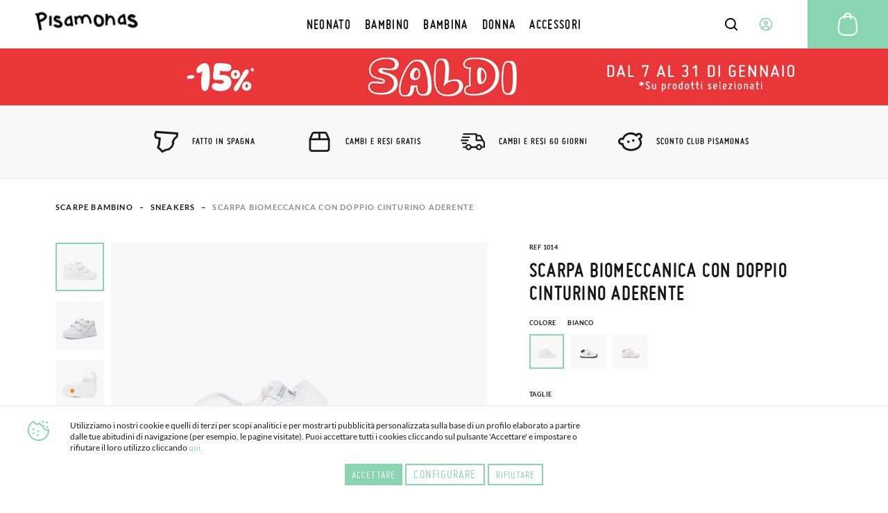

--- FILE ---
content_type: text/html; charset=UTF-8
request_url: https://www.pisamonas.it/scarpa-biomeccanica-con-doppio-cinturino-aderente
body_size: 58780
content:
<!doctype html>
<html lang="it">
    <head prefix="og: http://ogp.me/ns# fb: http://ogp.me/ns/fb# product: http://ogp.me/ns/product#">
                <meta charset="utf-8"/>
<meta name="title" content=" Scarpe da ginnastica biomeccanica | Scolari Biogateo"/>
<meta name="description" content="Sneakers Biogateo Biomecanics in pelle con chiusura a doppio cinturino aderente. Scarpe da scuola tipo sport ideali per bambini piccoli, primi passi e scuola materna."/>
<meta name="robots" content="INDEX,FOLLOW"/>
<meta name="viewport" content="width=device-width, initial-scale=1"/>
<meta name="format-detection" content="telephone=no"/>
<title>Scarpe da ginnastica biomeccanica | Scolari Biogateo</title>
<link  rel="stylesheet" type="text/css"  media="all" href="https://cdn01.pisamonas.it/static/version1762474312/frontend/Pisamonas/pisamonas/it_IT/mage/calendar.min.css" />
<link  rel="stylesheet" type="text/css"  media="all" href="https://cdn01.pisamonas.it/static/version1762474312/frontend/Pisamonas/pisamonas/it_IT/Mageplaza_Blog/css/mpBlogIcon.min.css" />
<link  rel="stylesheet" type="text/css"  media="all" href="https://cdn01.pisamonas.it/static/version1762474312/frontend/Pisamonas/pisamonas/it_IT/css/styles-m.min.css" />
<link  rel="stylesheet" type="text/css"  media="all" href="https://cdn01.pisamonas.it/static/version1762474312/frontend/Pisamonas/pisamonas/it_IT/HiPay_FullserviceMagento/css/styles.min.css" />
<link  rel="stylesheet" type="text/css"  media="all" href="https://cdn01.pisamonas.it/static/version1762474312/frontend/Pisamonas/pisamonas/it_IT/Lof_All/lib/bootstrap/css/bootstrap-tiny.min.css" />
<link  rel="stylesheet" type="text/css"  media="all" href="https://cdn01.pisamonas.it/static/version1762474312/frontend/Pisamonas/pisamonas/it_IT/Lof_All/lib/owl.carousel/assets/owl.carousel.min.css" />
<link  rel="stylesheet" type="text/css"  media="all" href="https://cdn01.pisamonas.it/static/version1762474312/frontend/Pisamonas/pisamonas/it_IT/Lof_All/lib/fancybox/jquery.fancybox.min.css" />
<link  rel="stylesheet" type="text/css"  media="all" href="https://cdn01.pisamonas.it/static/version1762474312/frontend/Pisamonas/pisamonas/it_IT/Lof_HelpDesk/css/font-awesome.min.css" />
<link  rel="stylesheet" type="text/css"  media="all" href="https://cdn01.pisamonas.it/static/version1762474312/frontend/Pisamonas/pisamonas/it_IT/Lof_HelpDesk/css/styles.min.css" />
<link  rel="stylesheet" type="text/css"  media="all" href="https://cdn01.pisamonas.it/static/version1762474312/frontend/Pisamonas/pisamonas/it_IT/Mageplaza_Core/css/owl.carousel.min.css" />
<link  rel="stylesheet" type="text/css"  media="all" href="https://cdn01.pisamonas.it/static/version1762474312/frontend/Pisamonas/pisamonas/it_IT/Mageplaza_Core/css/owl.theme.min.css" />
<link  rel="stylesheet" type="text/css"  media="all" href="https://cdn01.pisamonas.it/static/version1762474312/frontend/Pisamonas/pisamonas/it_IT/Mageplaza_BannerSlider/css/animate.min.css" />
<link  rel="stylesheet" type="text/css"  media="all" href="https://cdn01.pisamonas.it/static/version1762474312/frontend/Pisamonas/pisamonas/it_IT/Mageplaza_BannerSlider/css/style.min.css" />
<link  rel="stylesheet" type="text/css"  media="all" href="https://cdn01.pisamonas.it/static/version1762474312/frontend/Pisamonas/pisamonas/it_IT/StripeIntegration_Payments/css/wallets.min.css" />
<link  rel="stylesheet" type="text/css"  media="all" href="https://cdn01.pisamonas.it/static/version1762474312/frontend/Pisamonas/pisamonas/it_IT/mage/gallery/gallery.min.css" />
<link  rel="stylesheet" type="text/css"  media="all" href="https://cdn01.pisamonas.it/static/version1762474312/frontend/Pisamonas/pisamonas/it_IT/Amasty_BannersLite/css/style.min.css" />
<link  rel="stylesheet" type="text/css"  rel="stylesheet" type="text/css" href="https://cdn01.pisamonas.it/static/version1762474312/frontend/Pisamonas/pisamonas/it_IT/Paycomet_Payment/css/styles.min.css" />
<link  rel="stylesheet" type="text/css"  rel="stylesheet" type="text/css" href="https://cdn01.pisamonas.it/static/version1762474312/frontend/Pisamonas/pisamonas/it_IT/css/normalize.min.css" />
<link  rel="stylesheet" type="text/css"  rel="stylesheet" type="text/css" href="https://cdn01.pisamonas.it/static/version1762474312/frontend/Pisamonas/pisamonas/it_IT/css/grid.min.css" />
<link  rel="stylesheet" type="text/css"  rel="stylesheet" type="text/css" href="https://cdn01.pisamonas.it/static/version1762474312/frontend/Pisamonas/pisamonas/it_IT/css/gridc.min.css" />
<link  rel="stylesheet" type="text/css"  rel="stylesheet" type="text/css" href="https://cdn01.pisamonas.it/static/version1762474312/frontend/Pisamonas/pisamonas/it_IT/css/style.min.css" />
<link  rel="stylesheet" type="text/css"  rel="stylesheet" type="text/css" href="https://cdn01.pisamonas.it/static/version1762474312/frontend/Pisamonas/pisamonas/it_IT/css/stylec.min.css" />
<link  rel="stylesheet" type="text/css"  media="screen and (min-width: 768px)" href="https://cdn01.pisamonas.it/static/version1762474312/frontend/Pisamonas/pisamonas/it_IT/css/styles-l.min.css" />
<link  rel="stylesheet" type="text/css"  media="print" href="https://cdn01.pisamonas.it/static/version1762474312/frontend/Pisamonas/pisamonas/it_IT/css/print.min.css" />
<link  rel="stylesheet" type="text/css"  defer="defer" href="https://cdn01.pisamonas.it/static/version1762474312/frontend/Pisamonas/pisamonas/it_IT/Pisamonas_Mystores/css/custom_mystores.min.css" />








<link rel="preload" as="font" crossorigin="anonymous" href="https://cdn01.pisamonas.it/static/version1762474312/frontend/Pisamonas/pisamonas/it_IT/fonts/opensans/light/opensans-300.woff2" />
<link rel="preload" as="font" crossorigin="anonymous" href="https://cdn01.pisamonas.it/static/version1762474312/frontend/Pisamonas/pisamonas/it_IT/fonts/opensans/regular/opensans-400.woff2" />
<link rel="preload" as="font" crossorigin="anonymous" href="https://cdn01.pisamonas.it/static/version1762474312/frontend/Pisamonas/pisamonas/it_IT/fonts/opensans/semibold/opensans-600.woff2" />
<link rel="preload" as="font" crossorigin="anonymous" href="https://cdn01.pisamonas.it/static/version1762474312/frontend/Pisamonas/pisamonas/it_IT/fonts/opensans/bold/opensans-700.woff2" />
<link rel="preload" as="font" crossorigin="anonymous" href="https://cdn01.pisamonas.it/static/version1762474312/frontend/Pisamonas/pisamonas/it_IT/fonts/Luma-Icons.woff2" />
<link  rel="canonical" href="https://www.pisamonas.it/scarpa-biomeccanica-con-doppio-cinturino-aderente" />
<link  rel="alternate" hreflang="es" href="https://www.pisamonas.es/zapatillas-biomecanics-doble-tira-adherente" />
<link  rel="alternate" hreflang="fr-FR" href="https://www.pisamonas.fr/chaussures-biomecaniques-a-double-sangle-adherente" />
<link  rel="alternate" hreflang="en-GB" href="https://www.pisamonas.co.uk/biomecanics-double-adherent-strap-shoes" />
<link  rel="alternate" hreflang="it" href="https://www.pisamonas.it/scarpa-biomeccanica-con-doppio-cinturino-aderente" />
<link  rel="alternate" hreflang="pt" href="https://www.pisamonas.pt/sapatilhas-biomecanics-dupla-tira-aderente" />
<link  rel="alternate" hreflang="de" href="https://www.pisamonas.de/sportschuher-mit-doppelseitigem-haftbandverschluss" />
<link  rel="alternate" hreflang="fr-BE" href="https://www.pisamonas.be/chaussures-biomecaniques-a-double-sangle-adherente" />
<link  rel="icon" type="image/x-icon" href="https://cdn02.pisamonas.it/media/favicon/stores/4/favicon_1.ico" />
<link  rel="shortcut icon" type="image/x-icon" href="https://cdn02.pisamonas.it/media/favicon/stores/4/favicon_1.ico" />
<link  rel="icon" href="https://www.pisamonas.it/media/favicon/stores/4/favicon_1.ico" type="image/x-icon" />
<link  rel="shortcut icon" href="https://www.pisamonas.it/media/favicon/stores/4/favicon_1.ico" type="image/x-icon" />
<link rel="preconnect" href="https://googleads.g.doubleclick.net"/>
<link rel="preconnect" href="https://cdn.doofinder.com"/>
<link rel="preconnect" href="https://connect.facebook.net"/>
<link rel="preconnect" href="https://www.google-analytics.com"/>
<link rel="preconnect" href="https://www.googleadservices.com"/>
<link rel="preconnect" href="https://bat.bing.com"/>
<link rel="preconnect" href="https://apis.google.com"/>
<link rel="preconnect" href="https://oct8necdneu.azureedge.net/api/fonts/" />
<style>
.module-header-promotion {
    width: 100%;
    margin: auto;
    padding: 0;
    min-height:45px
}
.module-header-promotion .module__wrapper {
    width: 100%;
    margin: auto;
    padding: 0;
    min-height:45px
}
</style>
<!-- Start of oct8ne code -->
   
<!--End of oct8ne code -->
        <!-- Google Tag Manager -->

<!-- End Google Tag Manager -->

    <!-- BEGIN GOOGLE ANALYTICS 4 CODE -->
    
    <!-- END GOOGLE ANALYTICS 4 CODE -->
    


<meta property="og:type" content="product"/>
<meta property="og:title" content="Scarpa Biomeccanica con doppio cinturino aderente"/>
<meta property="og:description" content="Un modello di calzature per bambini essenziali dal biogateo di Biomecanics! Resistenti e leggere allo stesso tempo perché i vostri bambini piccoli quest'anno siano comodi e con i piedi riposati dal momento in cui escono di casa la mattina fino al ritorno dall'asilo, dalla scuola o dal doposcuola. Ti presentiamo questo nuovo modello di scarpe Biomecanics con doppia chiusura in velcro e puntale rinforzato che sono una vera gioia! 
Queste ciabatte con doppio cinturino aderente per bambini che iniziano a camminare aiuteranno il tuo piccolo nei primi passi, garantendo la stabilità e la sicurezza di cui ha bisogno in questa fase del suo sviluppo. Hanno anche un tallone molto morbido in modo che non si sfreghino contro di loro quando si cammina. Realizzate in pelle con sottopiede in pelle antibatterico estraibile e suola in gomma biomeccanica, sono stati utilizzati materiali naturali. 
Come tutti i modelli Biomecanics biogateo, hanno un morbido stabilizzatore laterale, che libera la caviglia e protegge il piede, tecnologia approvata dall'Istituto di Biomeccanica di Valencia, cuciture interne appiattite e comfort termico. 
Li hai disponibili in diversi colori in modo da poter scegliere quello che meglio si adatta allo stile e ai vestiti di tuo figlio o tua figlia e nelle taglie dalla 19 alla 24, essendo un'ottima opzione per i primi passi e i bambini un po' più grandi."/>
<meta property="og:url" content="https://www.pisamonas.it/scarpa-biomeccanica-con-doppio-cinturino-aderente"/>
<meta property="product:price:amount" content="64.95"/>
<meta property="product:price:currency" content="EUR"/>
<meta property="og:image" content="https://cdn02.pisamonas.it/media/catalog/product/1/0/1014_blanco_1_.jpg"/>
<meta property="og:image:width" content="500px"/>
<meta property="og:image:height" content="500px"/>
<meta property="og:logo" content="https://www.pisamonas.it/media/favicon/default/favicon.ico"/>
<meta name="twitter:card" content="summary_large_image"/>
<meta name="twitter:title" content="Scarpa Biomeccanica con doppio cinturino aderente"/>
<meta name="twitter:description" content="Un modello di calzature per bambini essenziali dal biogateo di Biomecanics! Resistenti e leggere allo stesso tempo perché i vostri bambini piccoli quest'anno siano comodi e con i piedi riposati dal momento in cui escono di casa la mattina fino al ritorno dall'asilo, dalla scuola o dal doposcuola. Ti presentiamo questo nuovo modello di scarpe Biomecanics con doppia chiusura in velcro e puntale rinforzato che sono una vera gioia! 
Queste ciabatte con doppio cinturino aderente per bambini che iniziano a camminare aiuteranno il tuo piccolo nei primi passi, garantendo la stabilità e la sicurezza di cui ha bisogno in questa fase del suo sviluppo. Hanno anche un tallone molto morbido in modo che non si sfreghino contro di loro quando si cammina. Realizzate in pelle con sottopiede in pelle antibatterico estraibile e suola in gomma biomeccanica, sono stati utilizzati materiali naturali. 
Come tutti i modelli Biomecanics biogateo, hanno un morbido stabilizzatore laterale, che libera la caviglia e protegge il piede, tecnologia approvata dall'Istituto di Biomeccanica di Valencia, cuciture interne appiattite e comfort termico. 
Li hai disponibili in diversi colori in modo da poter scegliere quello che meglio si adatta allo stile e ai vestiti di tuo figlio o tua figlia e nelle taglie dalla 19 alla 24, essendo un'ottima opzione per i primi passi e i bambini un po' più grandi."/>
<meta name="twitter:image" content="https://cdn02.pisamonas.it/media/catalog/product/1/0/1014_blanco_1_.jpg"/>
<meta name="twitter:url" content="https://www.pisamonas.it/scarpa-biomeccanica-con-doppio-cinturino-aderente"/>
<meta property="product:brand" content="Pisamonas"/>
<meta property="og:site_name" content="Pisamonas"/>
<meta property="product:availability" content="in stock"/>
<meta property="product:condition" content="new"/>
    </head>
    <body data-container="body"
          data-mage-init='{"loaderAjax": {}, "loader": { "icon": "https://cdn01.pisamonas.it/static/version1762474312/frontend/Pisamonas/pisamonas/it_IT/images/loader-2.gif"}}'
        id="html-body" class="page-product-configurable catalog-product-view product-scarpa-biomeccanica-con-doppio-cinturino-aderente page-layout-1column">
            <!-- Google Tag Manager (noscript) -->
            <noscript><iframe src="https://www.googletagmanager.com/ns.html?id=GTM-NSKCW943"
                          height="0" width="0" style="display:none;visibility:hidden"></iframe></noscript>
        <!-- End Google Tag Manager (noscript) -->
    


<div class="cookie-status-message" id="cookie-status">
    The store will not work correctly when cookies are disabled.</div>




    <noscript>
        <div class="message global noscript">
            <div class="content">
                <p>
                    <strong>JavaScript seems to be disabled in your browser.</strong>
                    <span>
                        For the best experience on our site, be sure to turn on Javascript in your browser.                    </span>
                </p>
            </div>
        </div>
    </noscript>



<div class="page-wrapper"><header id="header" class="page-header"><section class="navigation psm-navigation contracted"><div class="navigation__wrapper"><div class="panel wrapper"><div class="navigation__upper">
<ul class="ssnn-list">
    <li class="ssnn-list__item"><a href="https://twitter.com/Pisamonas" target="_blank" title="Twitter" name="Twitter">
            <div class="component-icon">
                <svg width="16" height="16" id="twitter_x" data-name="twitter_x" xmlns="http://www.w3.org/2000/svg" viewBox="0 0 800 800">
                    <defs>
                        <style>
                            .cls-1 {
                                fill: #010101;
                                stroke-width: 0px;
                            }
                        </style>
                    </defs>
                    <path class="cls-1" d="M489.31,343.15l250.35-267.77h-95.07l-196.5,210.18-150.47-210.18H37.59l263.23,367.69L37.59,724.62h95.07l209.39-223.96,160.33,223.96h260.02l-273.1-381.47ZM171.57,144.24h90.66l366.2,511.52h-90.66L171.57,144.24Z" />
                </svg>
            </div>
        </a></li>
    <li class="ssnn-list__item"><a href="https://www.facebook.com/Pisamonas" target="_blank" title="Facebook" name="Facebook">
            <div class="component-icon">
                <svg width="16" height="16" xmlns="http://www.w3.org/2000/svg">
                    <path d="M12.493.25h-2.248c-2.67 0-4.237 1.493-4.497 3.312v2.207H3.5c.152.038 0 .18 0 0v3.312c0-.244.152-.103 0 0h2.248v6.624c.26-.141.412 0 1.124 0h2.249c.243 0 .395-.142 0 0V9.08h3.372c-.254-.103-.102-.244 0 0V5.77c-.1.27-.137.19 0 0-.264.071-.35.038 0 0H9.121V4.666c.395-1.06.578-1.423 1.124-1.104h2.248c-.151-.32 0-.46 0-1.104V.25c0 .145-.151.004 0 0z" fill-rule="evenodd"></path>
                </svg>
            </div>
        </a></li>
    <li class="ssnn-list__item"><a href="https://www.instagram.com/Pisamonas/" target="_blank" title="Instagram" name="Instagram">
            <div class="component-icon">
                <svg width="16" height="16" xmlns="http://www.w3.org/2000/svg">
                    <path d="M11.48.5H4.53C2.17.5.25 2.348.25 4.618v6.687c0 2.271 1.92 4.119 4.28 4.119h6.95c2.36 0 4.28-1.848 4.28-4.119V4.618C15.76 2.348 13.84.5 11.48.5zm.047 13.684H4.482c-1.623 0-2.944-1.27-2.944-2.833V4.572c0-1.562 1.32-2.833 2.944-2.833h7.045c1.624 0 2.944 1.271 2.944 2.833v6.78c0 1.562-1.32 2.832-2.944 2.832zM8.005 4.351c-2.07 0-3.753 1.62-3.753 3.611s1.684 3.61 3.753 3.61 3.752-1.619 3.752-3.61c0-1.991-1.683-3.61-3.752-3.61zm0 6.174c-1.469 0-2.664-1.15-2.664-2.563 0-1.413 1.195-2.563 2.664-2.563s2.663 1.15 2.663 2.563c0 .507-.153.98-.419 1.379a2.69 2.69 0 0 1-2.244 1.184z" fill-rule="evenodd"></path>
                </svg>
            </div>
        </a></li>
</ul><p class="phone-number">Hai&#x20;bisogno&#x20;di&#x20;aiuto&#x3F;<a href="tel:911736357" title="Teléfono" class="link">91 173 63 57</a></p>
<a class="action skip contentarea"
   href="#contentarea">
    <span>
        Skip to Content    </span>
</a>
<ul class="reference-links"><li class="reference-links__item">
        <div id="loggedUser" class="user-layer">
        <button class="button login-lightbox-launcher" type="button" onclick="psm_navigation.profileLauncher()">
            <div class="component-icon">
                <svg width="16" height="16" xmlns="http://www.w3.org/2000/svg">
                    <path d="M8 14.5a6.5 6.5 0 1 1 0-13 6.5 6.5 0 0 1 0 13zm0-5.688a1.625 1.625 0 1 0 0-3.25 1.625 1.625 0 0 0 0 3.25zm0 .813c-.862 0-1.689.378-2.298 1.051-.61.673-.952 1.586-.952 2.538 0 .064.002.128.006.192A5.441 5.441 0 0 0 8 14.5a5.442 5.442 0 0 0 3.24-1.095 3.96 3.96 0 0 0 .01-.19c0-.953-.342-1.866-.952-2.539-.61-.673-1.436-1.051-2.298-1.051z" stroke-width="1.3" fill="none" fill-rule="evenodd" stroke-linecap="round" stroke-linejoin="round"></path>
                </svg>
            </div><span>Accedi</span>
        </button>
    </div>
    </li>
</ul></div></div><div class="navigation__navbar">
<button class="navigation-launcher" name="navigation-button" type="button" onclick="psm_navigation.navigationLauncher()"></button>
<nav class="navbar">
    <ul class="navbar__list" data-mage-init='{"menu":{"responsive":true, "expanded":true, "position":{"my":"left top","at":"left bottom"}}}'>
        <li  class="navbar__list__item"><a href="https://www.pisamonas.it/scarpe-per-neonato"  class="link" data-ref= "NEONATO" title="NEONATO" data-custom-title=NEONATO   ><span>NEONATO</span></a></li><li  class="navbar__list__item"><a href="https://www.pisamonas.it/scarpe-per-bambino"  class="link" data-ref= "BAMBINO" title="BAMBINO" data-custom-title=BAMBINO   ><span>BAMBINO</span></a></li><li  class="navbar__list__item"><a href="https://www.pisamonas.it/scarpe-per-bambina"  class="link" data-ref= "BAMBINA" title="BAMBINA" data-custom-title=BAMBINA   ><span>BAMBINA</span></a></li><li  class="navbar__list__item"><a href="https://www.pisamonas.it/scarpe-per-donna"  class="link" data-ref= "DONNA" title="DONNA" data-custom-title=DONNA   ><span>DONNA</span></a></li><li  class="navbar__list__item"><a href="https://www.pisamonas.it/accessori"  class="link" data-ref= "ACCESSORI" title="ACCESSORI" data-custom-title=ACCESSORI   ><span>ACCESSORI</span></a></li>    </ul>
</nav>
<div data-content-type="html" data-appearance="default" data-element="main" data-decoded="true"><div class="main-logo">
    <div class="component-icon" style="margin-top: 2%;">
        <a href="/">
<svg width="190" height="45" xmlns="http://www.w3.org/2000/svg">
                  <path d="M178.3 3.9h.5c2.5 0 5.1 1.2 7.8 3.5l-3.5 4c-1.8-1.4-3.3-2.2-4.7-2.2-.8 0-1.3.5-1.5 1.6.1.6 2.4 1.7 7 3.2 4.1 2.3 6.2 5 6.2 7.9 0 3-1.8 5.2-5.5 6.6-1.1.2-2 .3-2.9.3h-.2c-4.2 0-7.7-1.5-10.4-4.5l-.2-.3v-.3l4.7-2.5c1.5 1.6 3.6 2.4 6.4 2.4 1.4 0 2.3-.5 2.7-1.5 0-1-1.2-2.2-3.5-3.4-6.4-1.7-9.7-4.3-9.7-8 0-2.6 1.4-4.6 4.2-6.2.8-.5 1.7-.6 2.6-.6zM162 3.4h4.4l3.1 19.5h-.1l-3.9.5c-.1-.2-.2-.8-.4-1.8-1.7.9-3.5 1.4-5.4 1.4-2.2 0-4-1-5.4-3-.6-1.2-1-2.3-1-3.3v-1.3c0-3.7 1.9-6.8 5.7-9.3 1-.6 1.9-.9 2.8-.9h.5l-.3-1.8zm-4.5 12.3v.6c0 1.7.8 2.6 2.5 2.6 1.4 0 2.8-.5 4.2-1.5l.3-.3c-.7-4.8-1.1-7.2-1.3-7.2-.4-.5-.7-.7-.9-.7-1.1 0-2.5 1.2-4 3.6-.6.7-.8 1.7-.8 2.9zM134.7 3.4l.2.2v4.5c1.6-1.4 3.2-2 4.6-2h.3c3.7 0 6.3 2.5 7.8 7.5.6 2.5.9 6 .9 10.4l-.1.1h-1.2l-.8-.1-.1.1-.4-.1h-1.3l-.2-.2v-1.2l-.1-.6h.1l-.1-.1v-.6c0-6.1-1.2-9.7-3.7-10.9l-1-.2c-2.1 0-3.8 2.3-5 7-.1.3-.2.6-.2 1.1v.1l-.1 5.8-.1.1h-3.7l-.2-.2v-2.6l.3-18.1.1-.1 4 .1zm-18.7 1l.2.2v1c.8-.3 1.5-.4 2.1-.4h.4c2.4 0 4.8 1.4 7.1 4.2 1.3 2.1 2 4.5 2 7v1.3c0 3.9-1.6 6.7-4.8 8.5-1.7.7-3.3 1-4.7 1-4.3 0-7.3-2.7-9-8.1-.3-1.5-.5-2.9-.5-4.2v-.5c0-5 1.8-8.2 5.3-9.7.6-.2 1.2-.3 1.8-.3h.1zm.1 4.1c-.6.1-2.4 2.2-2.4 6.2 0 3.6 1.1 6.1 3.3 7.5.5.2.9.3 1.3.3 3 0 4.6-1.7 4.6-5.1v-.9c0-3.3-2-6.1-4.1-7-1.4-.6-2.2-.9-2.6-.9l-.1-.1c.1 0 0 0 0 0zm-12.3 5.1c.9 3.1 1.3 5.6 1.3 7.5l-.3.1-3.7.1-.4-3.4c-1.4-6.3-3.4-9.5-6.1-9.5h-.4c-3 0-4.4 2.5-4.4 7.5v.1l.1 5.1-.1.1H86c-.1 0-.3-1.6-.5-4.9-.8-4-1.8-6-3.1-6-1.6 0-3.1 1-4.3 2.9-.3.7-.4 1.5-.4 2.2v.6c0 1.2.4 3.3 1.3 6.1v.1l-3.7 1.2c-1.1-2.8-1.7-5.2-1.7-7.2v-1c0-.4 0-.8.1-1.2 0-1.2-.2-4.1-1.7-6l3.7-1.2 1 1.9c1.1-.9 2.4-1.6 4-2.2l1.3-.3h.2c2 0 3.6.8 4.7 2.5C88.6 5.8 91 4.4 94 4.4h.6c4.1 0 7.1 3 9.2 9.2zM63.6 6.3H68l3 19.4h-.1l-3.9.5c-.1-.2-.2-.8-.4-1.8-1.7.9-3.5 1.4-5.5 1.4-2.2 0-4-1-5.4-3-.6-1.2-1-2.3-1-3.3v-1.3c0-3.7 1.9-6.8 5.7-9.3 1-.6 2-.9 2.8-.9h.8c0 .1-.4-1.7-.4-1.7zM59 18.6v.6c0 1.7.8 2.6 2.5 2.6 1.4 0 2.8-.5 4.2-1.5l.3-.3c-.7-4.8-1.1-7.2-1.3-7.2-.4-.6-.7-.8-.9-.8-1.1 0-2.5 1.2-4 3.6-.5.8-.8 1.8-.8 3zM40.7 6.3h.4c2.2 0 4.5 1.1 6.9 3.2l-3.1 3.6c-1.6-1.3-3-2-4.1-2-.7 0-1.1.5-1.3 1.4.1.6 2.1 1.6 6.2 2.9 3.7 2.1 5.5 4.6 5.5 7.3s-1.6 4.8-4.9 6c-.9.2-1.8.3-2.6.3h-.2c-3.7 0-6.8-1.4-9.2-4.1l-.2-.3v-.3l4.1-2.3c1.3 1.5 3.2 2.2 5.7 2.2 1.3 0 2-.5 2.4-1.4 0-1-1-2-3.1-3.1-5.7-1.5-8.6-3.9-8.6-7.3 0-2.3 1.2-4.2 3.7-5.7.9-.3 1.6-.4 2.4-.4zm-9.8.9l.2.2v4.1l-.1 6.4.3 7c-.5.1-2 .2-4.4.3-.2-1.9-.4-4.3-.4-7.1l.1-10.9.1-.1 4.2.1zm-8.6-.4c.6 3-1.3 5.9-5.5 8.9-2 1.2-4.2 2.1-6.6 2.6l1.2 6.3 1.4 8.3-.1.1-4.4.6v-.1L7 26.2 4 11.4c-.1-.8-.2-1.5-.3-2.3C3.5 7.8 2.6 5.6 0 3.5l3.8-2.1 1.5 1.5V3c.4-.5.8-1 1.4-1.4C7.5 1 8.6.5 9.9.3c3.9-.8 7.6.3 10.8 3.4.8.9 1.3 1.9 1.6 3.1zm-4.7 1.6l.1-.8c-.2-1.3-1.8-2.2-4.7-2.8-.8-.1-1.6-.1-2.5.1-1.3.3-2 1.1-2.2 2.4-.1 1.2 0 2.6.3 4.2l.4 2.1.1.1v.1l.1-.1.6-.1c3.7-.9 6.3-2.6 7.8-5.2z"></path>
                </svg>
        </a>
    </div>
</div></div>    <div class="sections nav-sections">
                <div class="section-items nav-sections-items"
             data-mage-init='{"tabs":{"openedState":"active"}}'>
                                                            <div class="section-item-title nav-sections-item-title"
                     data-role="collapsible">
                    <a class="nav-sections-item-switch"
                       data-toggle="switch" href="#store.links">
                        Account                    </a>
                </div>
                <div class="section-item-content nav-sections-item-content"
                     id="store.links"
                     data-role="content">
                    <!-- Account links -->                </div>
                                    </div>
    </div>
<div data-block="minicart" class="minicart-wrapper">
    <a class="action showcart" href="https://www.pisamonas.it/checkout/cart/"
       data-bind="scope: 'minicart_content'">
        <span class="text">Il mio carrello</span>
        <span class="counter qty empty"
              data-bind="css: { empty: !!getCartParam('summary_count') == false && !isLoading() },
               blockLoader: isLoading">
            <span class="counter-number">
                <!-- ko if: getCartParam('summary_count') -->
                <!-- ko text: getCartParam('summary_count').toLocaleString(window.LOCALE) --><!-- /ko -->
                <!-- /ko -->
            </span>
            <span class="counter-label">
            <!-- ko if: getCartParam('summary_count') -->
                <!-- ko text: getCartParam('summary_count').toLocaleString(window.LOCALE) --><!-- /ko -->
                <!-- ko i18n: 'items' --><!-- /ko -->
            <!-- /ko -->
            </span>
        </span>
    </a>
            <div class="block block-minicart"
             data-role="dropdownDialog"
             data-mage-init='{"dropdownDialog":{
                "appendTo":"[data-block=minicart]",
                "triggerTarget":".showcart",
                "timeout": "2000",
                "closeOnMouseLeave": false,
                "closeOnEscape": true,
                "triggerClass":"active",
                "parentClass":"active",
                "buttons":[]}}'>
            <div id="minicart-content-wrapper" data-bind="scope: 'minicart_content'">
                <!-- ko template: getTemplate() --><!-- /ko -->
            </div>
                    </div>
            
</div>
<div class="interaction-field">
    <button class="finder-launcher"
        name="search-button"
        type="button"
        onclick="psm_navigation.finderLauncher()"
        aria-label="Open search Products">
        <div class="component-icon">
            <svg width="20" height="20" xmlns="http://www.w3.org/2000/svg">
                <path d="M18.73 17.456l-3.564-3.563a7.839 7.839 0 0 0 1.724-4.931 7.945 7.945 0 1 0-3.11 6.288l3.563 3.564a.963.963 0 0 0 1.367 0 .963.963 0 0 0 .02-1.358zM2.925 8.962a6.019 6.019 0 1 1 6.039 6.019 6.028 6.028 0 0 1-6.039-6.02z" fill-rule="nonzero"></path>
            </svg>
        </div>
    </button>
    <button class="button login-lightbox-launcher" name="login-button" type="button" onclick="psm_navigation.profileLauncher()">
        <div class="component-icon">
            <svg width="20" height="20" xmlns="http://www.w3.org/2000/svg">
                <path d="M9.88 18.5h-.099c-.443 0-.875-.048-1.297-.135a8.5 8.5 0 1 1 1.397.134zm0 0c1.643-.026 2.733-.617 4.682-1.583 0-1.171-.503-2.295-1.4-3.123-.896-.829-2.113-1.294-3.38-1.294-1.269 0-2.485.465-3.382 1.294-.896.828-1.273 1.952-1.273 3.123 1.043.648 2.159 1.203 3.357 1.448.454.082.92.128 1.396.134zm.112-8.416a1.992 1.992 0 1 0 0-3.984 1.992 1.992 0 0 0 0 3.984z" stroke-width="1.7" fill="none" stroke-linecap="round" stroke-linejoin="round"></path>
            </svg>
        </div>
    </button>
    <a class="cart-link" href="https://www.pisamonas.it/checkout/cart/" title="Cart">

    <div class="component-icon">
        <svg width="40" height="40" xmlns="http://www.w3.org/2000/svg">
            <path d="M34.35 26.787a8.704 8.704 0 0 1-1.88 6.46 9.044 9.044 0 0 1-6.136 3.34 9.58 9.58 0 0 1-.986.051H14.553A8.984 8.984 0 0 1 5.5 27.756c-.001-.31.013-.62.043-.927l1.232-11.05a8.95 8.95 0 0 1 7.752-7.82 5.04 5.04 0 0 1 5.024-4.709h.799a5.04 5.04 0 0 1 5.023 4.709 8.933 8.933 0 0 1 7.744 7.82l1.232 11.008zm-3.477 5.184a6.672 6.672 0 0 0 1.453-4.947l-1.232-11.05a6.902 6.902 0 0 0-5.704-5.95v1.48a1.02 1.02 0 1 1-2.04 0V9.905h-6.8v1.631a1.02 1.02 0 1 1-2.04 0v-1.479a6.902 6.902 0 0 0-5.703 5.95L7.574 27.026a7.191 7.191 0 0 0-.042.739 6.936 6.936 0 0 0 7.02 6.8h10.796c.255 0 .518-.042.773-.042a7.012 7.012 0 0 0 4.752-2.55zM19.55 5.29a2.992 2.992 0 0 0-2.958 2.55h6.715a2.992 2.992 0 0 0-2.958-2.55h-.8z" fill-rule="nonzero"></path>
        </svg>
    </div></a>
</div>
<div class="finder">
    <button class="button" type="button" name="finder-button" onclick="">
        <div class="component-icon">
            <svg width="20" height="20" xmlns="http://www.w3.org/2000/svg">
                <path d="M18.73 17.456l-3.564-3.563a7.839 7.839 0 0 0 1.724-4.931 7.945 7.945 0 1 0-3.11 6.288l3.563 3.564a.963.963 0 0 0 1.367 0 .963.963 0 0 0 .02-1.358zM2.925 8.962a6.019 6.019 0 1 1 6.039 6.019 6.028 6.028 0 0 1-6.039-6.02z" fill-rule="nonzero"></path>
            </svg>
        </div>
    </button>
    <input class="input input-searchbox" type="text" name="Input" placeholder="Cerca Prodotti" />
    <div class="closer"></div>

</div><ul class="compare wrapper"><li class="item link compare" data-bind="scope: 'compareProducts'" data-role="compare-products-link">
    <a class="action compare no-display" title="Compare&#x20;Products"
       data-bind="attr: {'href': compareProducts().listUrl}, css: {'no-display': !compareProducts().count}"
    >
        Compare Products        <span class="counter qty" data-bind="text: compareProducts().countCaption"></span>
    </a>
</li>

</ul></div>
<article class="navigation__categories-layer">
    <section class="navigation__categories-layer__items-list">
        <ul class="items-list" data-ref="NEONATO" style="height: 100%; display: none; opacity: 0;"><li class="item"><a class="link" href="https://www.pisamonas.it/scarpe-per-neonato/ballerine-cinturino-mary-jane" title="Ver todo"><span>Ballerine con Cinturino</span></a></li><li class="item"><a class="link" href="https://www.pisamonas.it/scarpe-per-neonato/calzini-collant-calzamaglie" title="Ver todo"><span>Calzini e Collant</span></a></li><li class="item"><a class="link" href="https://www.pisamonas.it/scarpe-per-neonato/espadrillas" title="Ver todo"><span>Espadrillas</span></a></li><li class="item"><a class="link" href="https://www.pisamonas.it/scarpe-per-neonato/scarpe-inglesine" title="Ver todo"><span>Inglesine</span></a></li><li class="item"><a class="link" href="https://www.pisamonas.it/scarpe-per-neonato/pantofole" title="Ver todo"><span>Pantofole</span></a></li><li class="item"><a class="link" href="https://www.pisamonas.it/scarpe-per-neonato/polacchine" title="Ver todo"><span>Polacchine</span></a></li><li class="item"><a class="link" href="https://www.pisamonas.it/scarpe-per-neonato/sandali" title="Ver todo"><span>Sandali</span></a></li><li class="item"><a class="link" href="https://www.pisamonas.it/scarpe-per-neonato/sandali-mare" title="Ver todo"><span>Sandali Mare</span></a></li><li class="item"><a class="link" href="https://www.pisamonas.it/scarpe-per-neonato/scarpe-occhio-di-bue" title="Ver todo"><span>Scarpe Occhio di Bue</span></a></li><li class="item"><a class="link" href="https://www.pisamonas.it/scarpe-per-neonato/scarpe-battesimo" title="Ver todo"><span>Scarpine Battesimo</span></a></li><li class="item"><a class="link" href="https://www.pisamonas.it/scarpe-per-neonato/sneakers" title="Ver todo"><span>Sneakers</span></a></li><li class="item"><a class="link" href="https://www.pisamonas.it/scarpe-per-neonato/stivaletti-stivali" title="Ver todo"><span>Stivaletti</span></a></li><li class="item"><a class="link" href="https://www.pisamonas.it/scarpe-per-neonato/stivali-pioggia" title="Ver todo"><span>Stivali Pioggia</span></a></li><li class="item"><a class="link relevance1-and-border" href="https://www.pisamonas.it/scarpe-per-neonato/liquidazione-ultime-paia-di-scarpe" title="Ver todo"><span>Ultime Paia di Scarpe in Liquidazione</span></a></li></ul><ul class="items-list" data-ref="BAMBINO" style="height: 100%; display: none; opacity: 0;"><li class="item"><a class="link" href="https://www.pisamonas.it/scarpe-per-bambino/barefoot" title="Ver todo"><span>Barefoot</span></a></li><li class="item"><a class="link" href="https://www.pisamonas.it/scarpe-per-bambino/calzini-collant-calzamaglie" title="Ver todo"><span>Calzini e Calzamaglie</span></a></li><li class="item"><a class="link" href="https://www.pisamonas.it/scarpe-per-bambino/espadrillas" title="Ver todo"><span>Espadrillas</span></a></li><li class="item"><a class="link" href="https://www.pisamonas.it/scarpe-per-bambino/scarpe-inglesine" title="Ver todo"><span>Inglesine</span></a></li><li class="item"><a class="link" href="https://www.pisamonas.it/scarpe-per-bambino/minorchine" title="Ver todo"><span>Minorchine</span></a></li><li class="item"><a class="link" href="https://www.pisamonas.it/scarpe-per-bambino/mocassini" title="Ver todo"><span>Mocassini</span></a></li><li class="item"><a class="link" href="https://www.pisamonas.it/scarpe-per-bambino/pantofole-ciabatte" title="Ver todo"><span>Pantofole e Ciabatte</span></a></li><li class="item"><a class="link" href="https://www.pisamonas.it/scarpe-per-bambino/polacchine" title="Ver todo"><span>Polacchine</span></a></li><li class="item"><a class="link" href="https://www.pisamonas.it/scarpe-per-bambino/sandali" title="Ver todo"><span>Sandali</span></a></li><li class="item"><a class="link" href="https://www.pisamonas.it/scarpe-per-bambino/sandali-ciabatte-mare" title="Ver todo"><span>Sandali e Ciabatte Mare</span></a></li><li class="item"><a class="link" href="https://www.pisamonas.it/scarpe-per-bambino/blucher" title="Ver todo"><span>Scarpe Blucher</span></a></li><li class="item"><a class="link" href="https://www.pisamonas.it/scarpe-per-bambino/scarpe-cerimonia" title="Ver todo"><span>Scarpe Cerimonia</span></a></li><li class="item"><a class="link" href="https://www.pisamonas.it/scarpe-per-bambino/scarpe-occhio-di-bue" title="Ver todo"><span>Scarpe Occhio di Bue</span></a></li><li class="item"><a class="link" href="https://www.pisamonas.it/scarpe-per-bambino/scarpe-scuola" title="Ver todo"><span>Scarpe Scuola</span></a></li><li class="item"><a class="link" href="https://www.pisamonas.it/scarpe-per-bambino/scarpe-da-barca" title="Ver todo"><span>Scarpe da Barca</span></a></li><li class="item"><a class="link" href="https://www.pisamonas.it/scarpe-per-bambino/scarponcini-stivaletti" title="Ver todo"><span>Scarponcini e Stivaletti</span></a></li><li class="item"><a class="link" href="https://www.pisamonas.it/scarpe-per-bambino/sneakers-scarpe-sportive" title="Ver todo"><span>Sneakers</span></a></li><li class="item"><a class="link" href="https://www.pisamonas.it/scarpe-per-bambino/stivali-pioggia-gomma" title="Ver todo"><span>Stivali Pioggia</span></a></li><li class="item"><a class="link relevance1-and-border" href="https://www.pisamonas.it/scarpe-per-bambino/outlet-calzature" title="Ver todo"><span>Ultime Paia di Scarpe in Liquidazione</span></a></li></ul><ul class="items-list" data-ref="BAMBINA" style="height: 100%; display: none; opacity: 0;"><li class="item"><a class="link" href="https://www.pisamonas.it/scarpe-per-bambina/ballerine" title="Ver todo"><span>Ballerine</span></a></li><li class="item"><a class="link" href="https://www.pisamonas.it/scarpe-per-bambina/ballerine-cinturino-mary-jane" title="Ver todo"><span>Ballerine con Cinturino</span></a></li><li class="item"><a class="link" href="https://www.pisamonas.it/scarpe-per-bambina/barefoot" title="Ver todo"><span>Barefoot</span></a></li><li class="item"><a class="link" href="https://www.pisamonas.it/scarpe-per-bambina/calzini-calzamaglie-collant" title="Ver todo"><span>Collant e Calze</span></a></li><li class="item"><a class="link" href="https://www.pisamonas.it/scarpe-per-bambina/espadrillas" title="Ver todo"><span>Espadrillas</span></a></li><li class="item"><a class="link" href="https://www.pisamonas.it/scarpe-per-bambina/scarpe-inglesine" title="Ver todo"><span>Inglesine</span></a></li><li class="item"><a class="link" href="https://www.pisamonas.it/scarpe-per-bambina/minorchine" title="Ver todo"><span>Minorchine</span></a></li><li class="item"><a class="link" href="https://www.pisamonas.it/scarpe-per-bambina/pantofole-ciabatte" title="Ver todo"><span>Pantofole e Ciabatte</span></a></li><li class="item"><a class="link" href="https://www.pisamonas.it/scarpe-per-bambina/polacchine" title="Ver todo"><span>Polacchine</span></a></li><li class="item"><a class="link" href="https://www.pisamonas.it/scarpe-per-bambina/sandali" title="Ver todo"><span>Sandali</span></a></li><li class="item"><a class="link" href="https://www.pisamonas.it/scarpe-per-bambina/sandali-ciabatte-mare" title="Ver todo"><span>Sandali e Ciabatte Mare</span></a></li><li class="item"><a class="link" href="https://www.pisamonas.it/scarpe-per-bambina/blucher" title="Ver todo"><span>Scarpe Blucher</span></a></li><li class="item"><a class="link" href="https://www.pisamonas.it/scarpe-per-bambina/scarpe-comunione" title="Ver todo"><span>Scarpe Comunione</span></a></li><li class="item"><a class="link" href="https://www.pisamonas.it/scarpe-per-bambina/scarpe-scuola" title="Ver todo"><span>Scarpe Scuola</span></a></li><li class="item"><a class="link" href="https://www.pisamonas.it/scarpe-per-bambina/sneakers-scarpe-sportive" title="Ver todo"><span>Sneakers</span></a></li><li class="item"><a class="link" href="https://www.pisamonas.it/scarpe-per-bambina/stivaletti-stivali" title="Ver todo"><span>Stivaletti e Stivali</span></a></li><li class="item"><a class="link" href="https://www.pisamonas.it/scarpe-per-bambina/stivaletti-stivali-pioggia" title="Ver todo"><span>Stivali Pioggia</span></a></li><li class="item"><a class="link relevance1-and-border" href="https://www.pisamonas.it/scarpe-per-bambina/outlet-calzature" title="Ver todo"><span>Ultime Paia di Scarpe in Liquidazione</span></a></li></ul><ul class="items-list" data-ref="DONNA" style="height: 100%; display: none; opacity: 0;"><li class="item"><a class="link" href="https://www.pisamonas.it/scarpe-per-donna/ballerine" title="Ver todo"><span>Ballerine</span></a></li><li class="item"><a class="link" href="https://www.pisamonas.it/scarpe-per-donna/ballerine-cinturino-mary-jane" title="Ver todo"><span>Ballerine con cinturino</span></a></li><li class="item"><a class="link" href="https://www.pisamonas.it/scarpe-per-donna/barefoot" title="Ver todo"><span>Barefoot</span></a></li><li class="item"><a class="link" href="https://www.pisamonas.it/scarpe-per-donna/espadrillas" title="Ver todo"><span>Espadrillas</span></a></li><li class="item"><a class="link" href="https://www.pisamonas.it/scarpe-per-donna/minorchine" title="Ver todo"><span>Minorchine</span></a></li><li class="item"><a class="link" href="https://www.pisamonas.it/scarpe-per-donna/pantofole" title="Ver todo"><span>Pantofole</span></a></li><li class="item"><a class="link" href="https://www.pisamonas.it/scarpe-per-donna/polacchine" title="Ver todo"><span>Polacchine</span></a></li><li class="item"><a class="link" href="https://www.pisamonas.it/scarpe-per-donna/sandali" title="Ver todo"><span>Sandali</span></a></li><li class="item"><a class="link" href="https://www.pisamonas.it/scarpe-per-donna/ciabatte-sandali-mare" title="Ver todo"><span>Sandali e Ciabatte Mare</span></a></li><li class="item"><a class="link" href="https://www.pisamonas.it/scarpe-per-donna/blucher" title="Ver todo"><span>Scarpe Blucher</span></a></li><li class="item"><a class="link" href="https://www.pisamonas.it/scarpe-per-donna/sneakers-scarpe-sportive" title="Ver todo"><span>Sneakers</span></a></li><li class="item"><a class="link" href="https://www.pisamonas.it/scarpe-per-donna/stivaletti-stivali" title="Ver todo"><span>Stivaletti e Stivali</span></a></li><li class="item"><a class="link" href="https://www.pisamonas.it/scarpe-per-donna/stivali-gomma" title="Ver todo"><span>Stivali di Gomma</span></a></li><li class="item"><a class="link relevance1-and-border" href="https://www.pisamonas.it/scarpe-per-donna/offerta-outlet-calzature" title="Ver todo"><span>Ultime Paia di Scarpe in Liquidazione</span></a></li></ul><ul class="items-list" data-ref="ACCESSORI" style="height: 100%; display: none; opacity: 0;"><li class="item"><a class="link" href="https://www.pisamonas.it/accessori/bretelle-e-cinture" title="Ver todo"><span>Bretelle e Cinture</span></a></li><li class="item"><a class="link" href="https://www.pisamonas.it/accessori/calze-collant-calzamaglie-condor" title="Ver todo"><span>Collant e Calze</span></a></li><li class="item"><a class="link" href="https://www.pisamonas.it/accessori/per-capelli" title="Ver todo"><span>Per i Capelli</span></a></li><li class="item"><a class="link" href="https://www.pisamonas.it/accessori/telo-mare-e-occhioli-da-sole" title="Ver todo"><span>Per la Spiaggia</span></a></li><li class="item"><a class="link" href="https://www.pisamonas.it/accessori/prima-comunione" title="Ver todo"><span>Prima Comunione</span></a></li><li class="item"><a class="link" href="https://www.pisamonas.it/accessori/prodotti-per-pulizia-scarpe" title="Ver todo"><span>Pulizia Scarpe</span></a></li><li class="item"><a class="link" href="https://www.pisamonas.it/accessori/solette-per-scarpe" title="Ver todo"><span>Solette Scarpe</span></a></li></ul>    </section>
    <div class="categorie-link"><a id="see_all_category" class="link" href="#" title="Ver todo"><span>Vedi&#x20;tutto</span></a></div>
</article>
<ul class="navigation__login-layer">
    <li class="navigation__login-layer__item"><a  class="link"  href="https://www.pisamonas.it/customer/account/"><span>PANNELLO DI CONTROLLO</span></a></li><li class="navigation__login-layer__item"><a  class="link"  href="https://www.pisamonas.it/customer/address/"><span>RUBRICA INDIRIZZI</span></a></li><li class="navigation__login-layer__item"><a  class="link"  href="https://www.pisamonas.it/customer/account/edit/"><span>DATI DELL&#039;ACCOUNT</span></a></li><li class="navigation__login-layer__item"><a  class="link"  href="https://www.pisamonas.it/paycomet_payment/cards/view/"><span>Carte di credito memorizzate</span></a></li><li class="navigation__login-layer__item"><a  class="link"  href="https://www.pisamonas.it/customer/account/"><span>SERVIZIO CLIENTI</span></a></li><li class="navigation__login-layer__item"><a  class="link"  href="https://www.pisamonas.it/customer/account/"><span>Club Pisamonas</span></a></li><li class="navigation__login-layer__item"><a  class="link"  href="https://www.pisamonas.it/newsletter/manage/"><span>Iscrizioni alla Newsletter</span></a></li><li class="navigation__login-layer__item"><a  class="link"  href="https://www.pisamonas.it/sales/order/history/"><span>I miei ordini</span></a></li><li class="navigation__login-layer__item"><a  class="link"  href="https://www.pisamonas.it/cambi-e-resi/account/history/"><span>I miei ritorni</span></a></li><li class="navigation__login-layer__item"><a  class="link"  href="https://www.pisamonas.it/lofhelpdesk/ticket/"><span>I miei Tickets</span></a></li>        <li class="navigation__login-layer__item"><a class="link" href="https://www.pisamonas.it/customer/account/logout/" title="Esci"><span>Esci</span></a></li>
</ul>
<section class="navigation__mobile">
    <div class="navigation__mobile__wrapper">
        <div class="navbar__header"><a class="link" href="/" title="Pagina iniziale"><span>Pagina iniziale</span></a>
            <button class="closer" type="button" onclick="psm_navigation.closeNavigation()"></button>
        </div>
        <nav class="navbar__mobile">
            <ul class="navbar__mobile__list">
                <li class="navbar__mobile__list__item"><button class="button" type="button" data-ref="neonato"><span>NEONATO</span></button><ul class="items-list" data-ref="neonato"><li class="item category"><a class="link" href="https://www.pisamonas.it/scarpe-per-neonato" title="Vedi tutto"><span>Scarpe neonato </span></a></li><li class="item"><a class="link" href="https://www.pisamonas.it/scarpe-per-neonato/ballerine-cinturino-mary-jane" title="Ballerine con Cinturino"><span>Ballerine con Cinturino</span></a></li><li class="item"><a class="link" href="https://www.pisamonas.it/scarpe-per-neonato/calzini-collant-calzamaglie" title="Calzini e Collant"><span>Calzini e Collant</span></a></li><li class="item"><a class="link" href="https://www.pisamonas.it/scarpe-per-neonato/espadrillas" title="Espadrillas"><span>Espadrillas</span></a></li><li class="item"><a class="link" href="https://www.pisamonas.it/scarpe-per-neonato/scarpe-inglesine" title="Inglesine"><span>Inglesine</span></a></li><li class="item"><a class="link" href="https://www.pisamonas.it/scarpe-per-neonato/pantofole" title="Pantofole"><span>Pantofole</span></a></li><li class="item"><a class="link" href="https://www.pisamonas.it/scarpe-per-neonato/polacchine" title="Polacchine"><span>Polacchine</span></a></li><li class="item"><a class="link" href="https://www.pisamonas.it/scarpe-per-neonato/sandali" title="Sandali"><span>Sandali</span></a></li><li class="item"><a class="link" href="https://www.pisamonas.it/scarpe-per-neonato/sandali-mare" title="Sandali Mare"><span>Sandali Mare</span></a></li><li class="item"><a class="link" href="https://www.pisamonas.it/scarpe-per-neonato/scarpe-occhio-di-bue" title="Scarpe Occhio di Bue"><span>Scarpe Occhio di Bue</span></a></li><li class="item"><a class="link" href="https://www.pisamonas.it/scarpe-per-neonato/scarpe-battesimo" title="Scarpine Battesimo"><span>Scarpine Battesimo</span></a></li><li class="item"><a class="link" href="https://www.pisamonas.it/scarpe-per-neonato/sneakers" title="Sneakers"><span>Sneakers</span></a></li><li class="item"><a class="link" href="https://www.pisamonas.it/scarpe-per-neonato/stivaletti-stivali" title="Stivaletti"><span>Stivaletti</span></a></li><li class="item"><a class="link" href="https://www.pisamonas.it/scarpe-per-neonato/stivali-pioggia" title="Stivali Pioggia"><span>Stivali Pioggia</span></a></li><li class="item"><a class="link relevance1-and-border" href="https://www.pisamonas.it/scarpe-per-neonato/liquidazione-ultime-paia-di-scarpe" title="Ultime Paia di Scarpe in Liquidazione"><span>Ultime Paia di Scarpe in Liquidazione</span></a></li></ul></li><li class="navbar__mobile__list__item"><button class="button" type="button" data-ref="bambino"><span>BAMBINO</span></button><ul class="items-list" data-ref="bambino"><li class="item category"><a class="link" href="https://www.pisamonas.it/scarpe-per-bambino" title="Vedi tutto"><span>Scarpe bambino </span></a></li><li class="item"><a class="link" href="https://www.pisamonas.it/scarpe-per-bambino/barefoot" title="Barefoot"><span>Barefoot</span></a></li><li class="item"><a class="link" href="https://www.pisamonas.it/scarpe-per-bambino/calzini-collant-calzamaglie" title="Calzini e Calzamaglie"><span>Calzini e Calzamaglie</span></a></li><li class="item"><a class="link" href="https://www.pisamonas.it/scarpe-per-bambino/espadrillas" title="Espadrillas"><span>Espadrillas</span></a></li><li class="item"><a class="link" href="https://www.pisamonas.it/scarpe-per-bambino/scarpe-inglesine" title="Inglesine"><span>Inglesine</span></a></li><li class="item"><a class="link" href="https://www.pisamonas.it/scarpe-per-bambino/minorchine" title="Minorchine"><span>Minorchine</span></a></li><li class="item"><a class="link" href="https://www.pisamonas.it/scarpe-per-bambino/mocassini" title="Mocassini"><span>Mocassini</span></a></li><li class="item"><a class="link" href="https://www.pisamonas.it/scarpe-per-bambino/pantofole-ciabatte" title="Pantofole e Ciabatte"><span>Pantofole e Ciabatte</span></a></li><li class="item"><a class="link" href="https://www.pisamonas.it/scarpe-per-bambino/polacchine" title="Polacchine"><span>Polacchine</span></a></li><li class="item"><a class="link" href="https://www.pisamonas.it/scarpe-per-bambino/sandali" title="Sandali"><span>Sandali</span></a></li><li class="item"><a class="link" href="https://www.pisamonas.it/scarpe-per-bambino/sandali-ciabatte-mare" title="Sandali e Ciabatte Mare"><span>Sandali e Ciabatte Mare</span></a></li><li class="item"><a class="link" href="https://www.pisamonas.it/scarpe-per-bambino/blucher" title="Scarpe Blucher"><span>Scarpe Blucher</span></a></li><li class="item"><a class="link" href="https://www.pisamonas.it/scarpe-per-bambino/scarpe-cerimonia" title="Scarpe Cerimonia"><span>Scarpe Cerimonia</span></a></li><li class="item"><a class="link" href="https://www.pisamonas.it/scarpe-per-bambino/scarpe-occhio-di-bue" title="Scarpe Occhio di Bue"><span>Scarpe Occhio di Bue</span></a></li><li class="item"><a class="link" href="https://www.pisamonas.it/scarpe-per-bambino/scarpe-scuola" title="Scarpe Scuola"><span>Scarpe Scuola</span></a></li><li class="item"><a class="link" href="https://www.pisamonas.it/scarpe-per-bambino/scarpe-da-barca" title="Scarpe da Barca"><span>Scarpe da Barca</span></a></li><li class="item"><a class="link" href="https://www.pisamonas.it/scarpe-per-bambino/scarponcini-stivaletti" title="Scarponcini e Stivaletti"><span>Scarponcini e Stivaletti</span></a></li><li class="item"><a class="link" href="https://www.pisamonas.it/scarpe-per-bambino/sneakers-scarpe-sportive" title="Sneakers"><span>Sneakers</span></a></li><li class="item"><a class="link" href="https://www.pisamonas.it/scarpe-per-bambino/stivali-pioggia-gomma" title="Stivali Pioggia"><span>Stivali Pioggia</span></a></li><li class="item"><a class="link relevance1-and-border" href="https://www.pisamonas.it/scarpe-per-bambino/outlet-calzature" title="Ultime Paia di Scarpe in Liquidazione"><span>Ultime Paia di Scarpe in Liquidazione</span></a></li></ul></li><li class="navbar__mobile__list__item"><button class="button" type="button" data-ref="bambina"><span>BAMBINA</span></button><ul class="items-list" data-ref="bambina"><li class="item category"><a class="link" href="https://www.pisamonas.it/scarpe-per-bambina" title="Vedi tutto"><span>Scarpe bambina </span></a></li><li class="item"><a class="link" href="https://www.pisamonas.it/scarpe-per-bambina/ballerine" title="Ballerine"><span>Ballerine</span></a></li><li class="item"><a class="link" href="https://www.pisamonas.it/scarpe-per-bambina/ballerine-cinturino-mary-jane" title="Ballerine con Cinturino"><span>Ballerine con Cinturino</span></a></li><li class="item"><a class="link" href="https://www.pisamonas.it/scarpe-per-bambina/barefoot" title="Barefoot"><span>Barefoot</span></a></li><li class="item"><a class="link" href="https://www.pisamonas.it/scarpe-per-bambina/calzini-calzamaglie-collant" title="Collant e Calze"><span>Collant e Calze</span></a></li><li class="item"><a class="link" href="https://www.pisamonas.it/scarpe-per-bambina/espadrillas" title="Espadrillas"><span>Espadrillas</span></a></li><li class="item"><a class="link" href="https://www.pisamonas.it/scarpe-per-bambina/scarpe-inglesine" title="Inglesine"><span>Inglesine</span></a></li><li class="item"><a class="link" href="https://www.pisamonas.it/scarpe-per-bambina/minorchine" title="Minorchine"><span>Minorchine</span></a></li><li class="item"><a class="link" href="https://www.pisamonas.it/scarpe-per-bambina/pantofole-ciabatte" title="Pantofole e Ciabatte"><span>Pantofole e Ciabatte</span></a></li><li class="item"><a class="link" href="https://www.pisamonas.it/scarpe-per-bambina/polacchine" title="Polacchine"><span>Polacchine</span></a></li><li class="item"><a class="link" href="https://www.pisamonas.it/scarpe-per-bambina/sandali" title="Sandali"><span>Sandali</span></a></li><li class="item"><a class="link" href="https://www.pisamonas.it/scarpe-per-bambina/sandali-ciabatte-mare" title="Sandali e Ciabatte Mare"><span>Sandali e Ciabatte Mare</span></a></li><li class="item"><a class="link" href="https://www.pisamonas.it/scarpe-per-bambina/blucher" title="Scarpe Blucher"><span>Scarpe Blucher</span></a></li><li class="item"><a class="link" href="https://www.pisamonas.it/scarpe-per-bambina/scarpe-comunione" title="Scarpe Comunione"><span>Scarpe Comunione</span></a></li><li class="item"><a class="link" href="https://www.pisamonas.it/scarpe-per-bambina/scarpe-scuola" title="Scarpe Scuola"><span>Scarpe Scuola</span></a></li><li class="item"><a class="link" href="https://www.pisamonas.it/scarpe-per-bambina/sneakers-scarpe-sportive" title="Sneakers"><span>Sneakers</span></a></li><li class="item"><a class="link" href="https://www.pisamonas.it/scarpe-per-bambina/stivaletti-stivali" title="Stivaletti e Stivali"><span>Stivaletti e Stivali</span></a></li><li class="item"><a class="link" href="https://www.pisamonas.it/scarpe-per-bambina/stivaletti-stivali-pioggia" title="Stivali Pioggia"><span>Stivali Pioggia</span></a></li><li class="item"><a class="link relevance1-and-border" href="https://www.pisamonas.it/scarpe-per-bambina/outlet-calzature" title="Ultime Paia di Scarpe in Liquidazione"><span>Ultime Paia di Scarpe in Liquidazione</span></a></li></ul></li><li class="navbar__mobile__list__item"><button class="button" type="button" data-ref="donna"><span>DONNA</span></button><ul class="items-list" data-ref="donna"><li class="item category"><a class="link" href="https://www.pisamonas.it/scarpe-per-donna" title="Vedi tutto"><span>Scarpe donna </span></a></li><li class="item"><a class="link" href="https://www.pisamonas.it/scarpe-per-donna/ballerine" title="Ballerine"><span>Ballerine</span></a></li><li class="item"><a class="link" href="https://www.pisamonas.it/scarpe-per-donna/ballerine-cinturino-mary-jane" title="Ballerine con cinturino"><span>Ballerine con cinturino</span></a></li><li class="item"><a class="link" href="https://www.pisamonas.it/scarpe-per-donna/barefoot" title="Barefoot"><span>Barefoot</span></a></li><li class="item"><a class="link" href="https://www.pisamonas.it/scarpe-per-donna/espadrillas" title="Espadrillas"><span>Espadrillas</span></a></li><li class="item"><a class="link" href="https://www.pisamonas.it/scarpe-per-donna/minorchine" title="Minorchine"><span>Minorchine</span></a></li><li class="item"><a class="link" href="https://www.pisamonas.it/scarpe-per-donna/pantofole" title="Pantofole"><span>Pantofole</span></a></li><li class="item"><a class="link" href="https://www.pisamonas.it/scarpe-per-donna/polacchine" title="Polacchine"><span>Polacchine</span></a></li><li class="item"><a class="link" href="https://www.pisamonas.it/scarpe-per-donna/sandali" title="Sandali"><span>Sandali</span></a></li><li class="item"><a class="link" href="https://www.pisamonas.it/scarpe-per-donna/ciabatte-sandali-mare" title="Sandali e Ciabatte Mare"><span>Sandali e Ciabatte Mare</span></a></li><li class="item"><a class="link" href="https://www.pisamonas.it/scarpe-per-donna/blucher" title="Scarpe Blucher"><span>Scarpe Blucher</span></a></li><li class="item"><a class="link" href="https://www.pisamonas.it/scarpe-per-donna/sneakers-scarpe-sportive" title="Sneakers"><span>Sneakers</span></a></li><li class="item"><a class="link" href="https://www.pisamonas.it/scarpe-per-donna/stivaletti-stivali" title="Stivaletti e Stivali"><span>Stivaletti e Stivali</span></a></li><li class="item"><a class="link" href="https://www.pisamonas.it/scarpe-per-donna/stivali-gomma" title="Stivali di Gomma"><span>Stivali di Gomma</span></a></li><li class="item"><a class="link relevance1-and-border" href="https://www.pisamonas.it/scarpe-per-donna/offerta-outlet-calzature" title="Ultime Paia di Scarpe in Liquidazione"><span>Ultime Paia di Scarpe in Liquidazione</span></a></li></ul></li><li class="navbar__mobile__list__item"><button class="button" type="button" data-ref="accessori"><span>ACCESSORI</span></button><ul class="items-list" data-ref="accessori"><li class="item category"><a class="link" href="https://www.pisamonas.it/accessori" title="Vedi tutto"><span>Scarpe accessori </span></a></li><li class="item"><a class="link" href="https://www.pisamonas.it/accessori/bretelle-e-cinture" title="Bretelle e Cinture"><span>Bretelle e Cinture</span></a></li><li class="item"><a class="link" href="https://www.pisamonas.it/accessori/calze-collant-calzamaglie-condor" title="Collant e Calze"><span>Collant e Calze</span></a></li><li class="item"><a class="link" href="https://www.pisamonas.it/accessori/per-capelli" title="Per i Capelli"><span>Per i Capelli</span></a></li><li class="item"><a class="link" href="https://www.pisamonas.it/accessori/telo-mare-e-occhioli-da-sole" title="Per la Spiaggia"><span>Per la Spiaggia</span></a></li><li class="item"><a class="link" href="https://www.pisamonas.it/accessori/prima-comunione" title="Prima Comunione"><span>Prima Comunione</span></a></li><li class="item"><a class="link" href="https://www.pisamonas.it/accessori/prodotti-per-pulizia-scarpe" title="Pulizia Scarpe"><span>Pulizia Scarpe</span></a></li><li class="item"><a class="link" href="https://www.pisamonas.it/accessori/solette-per-scarpe" title="Solette Scarpe"><span>Solette Scarpe</span></a></li></ul></li>            </ul>
        </nav>

        <ul class="reference-links">
            <li class="reference-links__item custombb close" id="my_orders" onclick="psm_navigation.toggleClassOnClick(this)">
                    <button class="button" type="button" data-ref="Order"><span>I miei ordini</span>
                        <div class="component-icon">
                            <svg width="6" height="11" xmlns="http://www.w3.org/2000/svg">
                            <path d="M.001 9.542l.96.958L6 5.505.96.5 0 1.457l4.075 4.047z" fill-rule="evenodd"></path>
                            </svg>
                        </div>
                    </button>
                    <div class="reference__links__item__content" data-ref="Order">
                        <ul>
                            <li class="item">
                                <a class="link" href="/cambi-e-resi/guest/login" title="CAMBI E RESI">
                                    <span>CAMBI E RESI</span>
                                </a>
                            </li>
                            <li class="item">
                                <a class="link" href="/dove-il-mio-ordine" title="DOV'È IL MIO ORDINE">
                                    <span>DOV'È IL MIO ORDINE</span>
                                </a>
                            </li>
                        </ul>
                    </div>
            </li>
        </ul>

        <ul class="reference-links">
            <li class="reference-links__item custombb close" onclick="psm_navigation.toggleClassOnClick(this)">
                    <button class="button" type="button" data-ref="About-pisamonas"><span>A proposito di Pisamonas</span>
                        <div class="component-icon">
                            <svg width="6" height="11" style="left: 150px;" xmlns="http://www.w3.org/2000/svg">
                            <path d="M.001 9.542l.96.958L6 5.505.96.5 0 1.457l4.075 4.047z" fill-rule="evenodd"></path>
                            </svg>
                        </div>
                    </button>
                    <div class="reference__links__item__content" data-ref="About-pisamonas">
                        <ul>
                            <li class="item"><a class="link" href="/chi-siamo" title="Chi siamo?"><span>Chi siamo?</span></a></li>
                                                        <li class="item"><a class="link" href="/contatto" title="Contatto"><span>Contatto</span></a></li>
                        </ul>
                    </div>
            </li>
           
        </ul>
        <ul class="reference-links">
                <li class="reference-links__item" data-bind="scope: 'customer'">
        <!-- ko if: customer().fullname  -->
        <div class="user-layer--logged logged" style="display: flex">
            <button class="button profile-launcher" type="button" onclick="psm_navigation.profileLauncher()">
                <div class="component-icon">
                    <svg width="16" height="16" xmlns="http://www.w3.org/2000/svg">
                        <path d="M8 14.5a6.5 6.5 0 1 1 0-13 6.5 6.5 0 0 1 0 13zm0-5.688a1.625 1.625 0 1 0 0-3.25 1.625 1.625 0 0 0 0 3.25zm0 .813c-.862 0-1.689.378-2.298 1.051-.61.673-.952 1.586-.952 2.538 0 .064.002.128.006.192A5.441 5.441 0 0 0 8 14.5a5.442 5.442 0 0 0 3.24-1.095 3.96 3.96 0 0 0 .01-.19c0-.953-.342-1.866-.952-2.539-.61-.673-1.436-1.051-2.298-1.051z" stroke-width="1.3" fill="none" fill-rule="evenodd" stroke-linecap="round" stroke-linejoin="round"></path>
                    </svg>
                </div><span class="logged-in"
                            data-bind="text: customer().fullname"></span>
                <div class="component-icon">
                    <svg width="6" height="11" xmlns="http://www.w3.org/2000/svg">
                        <path d="M.001 9.542l.96.958L6 5.505.96.5 0 1.457l4.075 4.047z" fill-rule="evenodd"></path>
                    </svg>
                </div>
            </button>
            <a class="button logout" href="https://www.pisamonas.it/customer/account/logout/"><span>Esci</span></a>
        </div>

        <ul class="private-area">
    <li class=""><a  class="link"  href="https://www.pisamonas.it/customer/account/"><span>PANNELLO DI CONTROLLO</span></a></li><li class=""><a  class="link"  href="https://www.pisamonas.it/customer/address/"><span>RUBRICA INDIRIZZI</span></a></li><li class=""><a  class="link"  href="https://www.pisamonas.it/customer/account/edit/"><span>DATI DELL&#039;ACCOUNT</span></a></li><li class=""><a  class="link"  href="https://www.pisamonas.it/paycomet_payment/cards/view/"><span>Carte di credito memorizzate</span></a></li><li class=""><a  class="link"  href="https://www.pisamonas.it/customer/account/"><span>SERVIZIO CLIENTI</span></a></li><li class=""><a  class="link"  href="https://www.pisamonas.it/customer/account/"><span>Exchange or Refund</span></a></li><li class=""><a  class="link"  href="https://www.pisamonas.it/customer/account/"><span>Club Pisamonas</span></a></li><li class=""><a  class="link"  href="https://www.pisamonas.it/newsletter/manage/"><span>Iscrizioni alla Newsletter</span></a></li><li class=""><a  class="link"  href="https://www.pisamonas.it/sales/order/history/"><span>I miei ordini</span></a></li><li class=""><a  class="link"  href="https://www.pisamonas.it/cambi-e-resi/account/history/"><span>I miei ritorni</span></a></li></ul>
        <!-- /ko -->
        <!-- ko ifnot: customer().fullname  -->
        <div class="user-layer user-layer--not-logged" >
            <button class="button login-lightbox-launcher" type="button" onclick="psm_navigation.profileLauncher()"><span>Accedi</span>
                <div class="component-icon">
                    <svg width="6" height="11" xmlns="http://www.w3.org/2000/svg">
                        <path d="M.001 9.542l.96.958L6 5.505.96.5 0 1.457l4.075 4.047z" fill-rule="evenodd"></path>
                    </svg>
                </div>
            </button>
        </div>
        <!-- /ko -->
    </li>
    
            <ul class="navigation__login-layer">
    <li class="navigation__login-layer__item"><a  class="link"  href="https://www.pisamonas.it/customer/account/"><span>PANNELLO DI CONTROLLO</span></a></li><li class="navigation__login-layer__item"><a  class="link"  href="https://www.pisamonas.it/customer/address/"><span>RUBRICA INDIRIZZI</span></a></li><li class="navigation__login-layer__item"><a  class="link"  href="https://www.pisamonas.it/customer/account/edit/"><span>DATI DELL&#039;ACCOUNT</span></a></li><li class="navigation__login-layer__item"><a  class="link"  href="https://www.pisamonas.it/paycomet_payment/cards/view/"><span>Carte di credito memorizzate</span></a></li><li class="navigation__login-layer__item"><a  class="link"  href="https://www.pisamonas.it/customer/account/"><span>SERVIZIO CLIENTI</span></a></li><li class="navigation__login-layer__item"><a  class="link"  href="https://www.pisamonas.it/customer/account/"><span>Club Pisamonas</span></a></li><li class="navigation__login-layer__item"><a  class="link"  href="https://www.pisamonas.it/newsletter/manage/"><span>Iscrizioni alla Newsletter</span></a></li><li class="navigation__login-layer__item"><a  class="link"  href="https://www.pisamonas.it/sales/order/history/"><span>I miei ordini</span></a></li><li class="navigation__login-layer__item"><a  class="link"  href="https://www.pisamonas.it/cambi-e-resi/account/history/"><span>I miei ritorni</span></a></li><li class="navigation__login-layer__item"><a  class="link"  href="https://www.pisamonas.it/lofhelpdesk/ticket/"><span>I miei Tickets</span></a></li>        <li class="navigation__login-layer__item"><a class="link" href="https://www.pisamonas.it/customer/account/logout/" title="Esci"><span>Esci</span></a></li>
</ul>



        </ul>
    </div>    
</section>
</div></section></header><main id="general" class="page-main content">



                                    <section class="module-header-promotion">
                    <div class="module__wrapper">
                        <figure class="image">
                            <img class="load--image owl-lazy" data-big="https://cdn02.pisamonas.it/media/mageplaza/bannerslider/banner/image/i/t/it_desktop_2.jpg" data-small="https://cdn02.pisamonas.it/media/mageplaza/bannerslider/banner/image/i/t/it_mobile_2.jpg" alt="Saldi 2026" title="Saldi 2026" />
                        </figure>
                    </div>
                </section>
                             
    
  
<div data-content-type="html" data-appearance="default" data-element="main" data-decoded="true"><section class="carousel module-values module">
    <div class="module__wrapper">
        <div class="values-slider">
            <div class="slide">
                <div class="item-wrapper">
                    <div class="component-icon">
                        <svg width="35" height="35" xmlns="http://www.w3.org/2000/svg">
                            <path d="M34.654 4.48a1.477 1.477 0 0 0-1.04-.542L2.985 1.757A1.445 1.445 0 0 0 1.47 2.762L.085 7.334a1.53 1.53 0 0 0 0 1.005L1.4 12.027c.171.52.607.905 1.138 1.005l4.107.753-.593 4.17a.5.5 0 0 0 0 .121l-.159 2.422-1.514 5.024a1.52 1.52 0 0 0 .584 1.679l2.573 1.839 3.533 3.738c.276.302.663.473 1.069.472.252-.004.5-.07.722-.19l4.405-2.483 4.295-.794c.264-.042.512-.16.712-.342l4.612-4.11c.176-.147.312-.337.396-.552l1.9-4.603c.163-.384.163-.82 0-1.205l-.584-1.297 2.276-3.949 3.098-2.592c.297-.253.486-.614.525-1.005l.494-4.522a1.493 1.493 0 0 0-.336-1.126zm-2.97 4.854l-2.879 2.381c-.138.11-.252.247-.336.402l-2.811 4.854c-.244.423-.27.94-.07 1.387l.644 1.406-1.475 3.678L20.7 27.04l-4.127.764a1.754 1.754 0 0 0-.456.16l-3.612 2.01-2.84-3.015a1.36 1.36 0 0 0-.228-.19l-1.87-1.267 1.247-4.15c.056-.106.093-.222.109-.341l.168-2.533.762-5.667a1.494 1.494 0 0 0-1.207-1.668l-4.672-.855-.87-2.391.87-2.894 27.89 2.01-.18 2.32z" fill-rule="nonzero"></path>
                        </svg>
                    </div>
                    <p class="description">Fatto in Spagna</p>
                </div>
            </div>
            <div class="slide">
                <div class="item-wrapper">
                    <div class="component-icon">
                        <svg width="35" height="35" xmlns="http://www.w3.org/2000/svg">
                            <path d="M32.447 13.688a.328.328 0 0 0 0-.095 1.103 1.103 0 0 0-.093-.313l-3.35-7.748A4.18 4.18 0 0 0 25.193 3H9.738A4.161 4.161 0 0 0 5.93 5.532L2.587 13.27c-.039.101-.067.206-.084.313a.328.328 0 0 0 0 .095.963.963 0 0 0 0 .161v13.988C2.51 30.13 4.344 31.995 6.61 32h21.75c2.265-.005 4.101-1.87 4.106-4.173V13.85a.963.963 0 0 0-.019-.161zm-6.01-7.018l2.482 5.756H18.866V5.845h6.329a1.362 1.362 0 0 1 1.241.825zm-17.941 0a1.344 1.344 0 0 1 1.241-.825h6.329v6.581H6.013L8.496 6.67zm21.17 21.157c0 .734-.585 1.328-1.307 1.328H6.573a1.317 1.317 0 0 1-1.307-1.328V15.271h24.4v12.556z" fill-rule="nonzero"></path>
                        </svg>
                    </div>
                    <p class="description">CAMBI E RESI GRATIS</p>
                </div>
            </div>
            <div class="slide">
                <div class="item-wrapper">
                    <div class="component-icon">
<svg width="35" height="35" version="1.1" id="Capa_1" xmlns="http://www.w3.org/2000/svg" xmlns:xlink="http://www.w3.org/1999/xlink" x="0px" y="0px" viewBox="0 0 512 512" style="enable-background:new 0 0 512 512;" xml:space="preserve">
<g>
	<g>
		<path d="M386.689,304.403c-35.587,0-64.538,28.951-64.538,64.538s28.951,64.538,64.538,64.538
			c35.593,0,64.538-28.951,64.538-64.538S422.276,304.403,386.689,304.403z M386.689,401.21c-17.796,0-32.269-14.473-32.269-32.269
			c0-17.796,14.473-32.269,32.269-32.269c17.796,0,32.269,14.473,32.269,32.269C418.958,386.738,404.485,401.21,386.689,401.21z"></path>
	</g>
</g>
<g>
	<g>
		<path d="M166.185,304.403c-35.587,0-64.538,28.951-64.538,64.538s28.951,64.538,64.538,64.538s64.538-28.951,64.538-64.538
			S201.772,304.403,166.185,304.403z M166.185,401.21c-17.796,0-32.269-14.473-32.269-32.269c0-17.796,14.473-32.269,32.269-32.269
			c17.791,0,32.269,14.473,32.269,32.269C198.454,386.738,183.981,401.21,166.185,401.21z"></path>
	</g>
</g>
<g>
	<g>
		<path d="M430.15,119.675c-2.743-5.448-8.32-8.885-14.419-8.885h-84.975v32.269h75.025l43.934,87.384l28.838-14.5L430.15,119.675z"></path>
	</g>
</g>
<g>
	<g>
		<rect x="216.202" y="353.345" width="122.084" height="32.269"></rect>
	</g>
</g>
<g>
	<g>
		<path d="M117.781,353.345H61.849c-8.912,0-16.134,7.223-16.134,16.134c0,8.912,7.223,16.134,16.134,16.134h55.933
			c8.912,0,16.134-7.223,16.134-16.134C133.916,360.567,126.693,353.345,117.781,353.345z"></path>
	</g>
</g>
<g>
	<g>
		<path d="M508.612,254.709l-31.736-40.874c-3.049-3.937-7.755-6.239-12.741-6.239H346.891V94.655
			c0-8.912-7.223-16.134-16.134-16.134H61.849c-8.912,0-16.134,7.223-16.134,16.134s7.223,16.134,16.134,16.134h252.773v112.941
			c0,8.912,7.223,16.134,16.134,16.134h125.478l23.497,30.268v83.211h-44.639c-8.912,0-16.134,7.223-16.134,16.134
			c0,8.912,7.223,16.134,16.134,16.134h60.773c8.912,0,16.134-7.223,16.135-16.134V264.605
			C512,261.023,510.806,257.538,508.612,254.709z"></path>
	</g>
</g>
<g>
	<g>
		<path d="M116.706,271.597H42.487c-8.912,0-16.134,7.223-16.134,16.134c0,8.912,7.223,16.134,16.134,16.134h74.218
			c8.912,0,16.134-7.223,16.134-16.134C132.84,278.82,125.617,271.597,116.706,271.597z"></path>
	</g>
</g>
<g>
	<g>
		<path d="M153.815,208.134H16.134C7.223,208.134,0,215.357,0,224.269s7.223,16.134,16.134,16.134h137.681
			c8.912,0,16.134-7.223,16.134-16.134S162.727,208.134,153.815,208.134z"></path>
	</g>
</g>
<g>
	<g>
		<path d="M180.168,144.672H42.487c-8.912,0-16.134,7.223-16.134,16.134c0,8.912,7.223,16.134,16.134,16.134h137.681
			c8.912,0,16.134-7.223,16.134-16.134C196.303,151.895,189.08,144.672,180.168,144.672z"></path>
	</g>
</g>
<g>
</g>
<g>
</g>
<g>
</g>
<g>
</g>
<g>
</g>
<g>
</g>
<g>
</g>
<g>
</g>
<g>
</g>
<g>
</g>
<g>
</g>
<g>
</g>
<g>
</g>
<g>
</g>
<g>
</g>
</svg>
                    </div>
                    <p class="description">Cambi e resi 60 giorni</p>
                </div>
            </div>
            <div class="slide">
                <div class="item-wrapper">
                    <div class="component-icon">
<svg width="35" height="35" xmlns="http://www.w3.org/2000/svg">
                            <path d="M14.735 15.625c-.985 0-1.785.816-1.785 1.822 0 1.006.8 1.822 1.785 1.822.986 0 1.785-.816 1.785-1.822 0-1.006-.799-1.822-1.785-1.822zm7.12-1.772c-.985 0-1.784.816-1.784 1.822 0 1.006.799 1.822 1.785 1.822.985 0 1.785-.816 1.785-1.822 0-1.006-.8-1.822-1.785-1.822zM18.15 4c2.8-.038 5.552.75 7.925 2.268a4.94 4.94 0 0 1 3.832-1.713c2.798.037 5.056 2.343 5.093 5.198a5.275 5.275 0 0 1-2.445 4.148 9.366 9.366 0 0 1 1.591 5.604c-.718 7.268-7.954 10.902-14.9 11.327h-.815c-3.929 0-8.934-1.643-11.563-5a9.046 9.046 0 0 1-1.795-3.732h-.058C2.26 22.1.021 19.833 0 17.02c.001-2.893 2.223-5.278 5.054-5.426.353.012.704.058 1.048.14C8.042 7.08 12.61 4.09 18.15 4zM6.286 19.071c.75-.01 1.385.557 1.475 1.317a6.53 6.53 0 0 0 1.406 3.623c2.173 2.773 6.732 4.05 9.934 3.862 5.665-.347 11.64-3.159 12.184-8.654.184-1.871-1.378-4.168-1.999-4.9-.34-.38-.46-.913-.32-1.407a1.48 1.48 0 0 1 .97-.99c.97-.267 2.115-1.267 2.115-2.158-.03-1.217-.99-2.197-2.183-2.228a1.941 1.941 0 0 0-1.94 1.347 1.46 1.46 0 0 1-1.01 1.004c-.484.133-1.001 0-1.366-.35a11.404 11.404 0 0 0-7.363-2.565c-4.85.079-8.566 2.752-9.779 6.93a1.479 1.479 0 0 1-.71.883 1.429 1.429 0 0 1-1.113.108 8.002 8.002 0 0 0-1.533-.377c-1.244.139-2.176 1.228-2.144 2.505.006 1.183.946 2.139 2.105 2.139.262 0 .825-.05 1.116-.08l.155-.01z" fill-rule="nonzero"></path>
                        </svg>
                    </div>
                    <p class="description">SCONTO CLUB PISAMONAS</p>
                </div>
            </div>
        </div>
    </div>
</section>
</div><a id="contentarea" tabindex="-1"></a>
<div class="columns"><div class="column main">
<input name="form_key" type="hidden" value="4xOVrp8IhzjgVHm5" />



<section class="module-product-detail module"><div class="module__wrapper col12-ld col12 col12-sd col8-lt col8-st col4-sm"><section class="black component-path">
    <ul class="component-path__list">
                                                                            <li>
                    <a class="link" href="https://www.pisamonas.it/scarpe-per-bambino" title="">
                        <span>Scarpe Bambino</span>
                    </a>
                </li>
                                            <li>
                    <a class="link" href="https://www.pisamonas.it/scarpe-per-bambino/sneakers-scarpe-sportive" title="">
                        <span>Sneakers</span>
                    </a>
                </li>
                                            <li>
                    <a class="link" href="#" title="">
                        <span>Scarpa Biomeccanica con doppio cinturino aderente</span>
                    </a>
                </li>
                        </ul>
</section>

<div class="product-details col12-ld col12 col12-sd col8-lt col8-st col4-sm"><div class="product-details__image col7-ld col7 col7-sd col0-lt col0-st col4-sm"><div class="gallery-placeholder _block-content-loading" data-gallery-role="gallery-placeholder">

<ul class="media-pull gallery" data-gallery-role="gallery" >

</ul>
</div>
<!-- Bloque invisible para pasar configuraciones JS -->
<div id="slick-config"
     data-total-items="8"
     data-show="8"
     data-scroll="3"
     style="display: none;">
</div>



<div class="main-image">
    <figure>
        <img alt="Scarpa Biomeccanica con doppio cinturino aderente" title="Scarpa Biomeccanica con doppio cinturino aderente"
                 class="gallery-placeholder__image loading-main"
                 src="https://cdn02.pisamonas.it/media/catalog/product/cache/6e1af44dbe5c6d888e17f961689601e8/1/0/1014_blanco_1_.jpg" />	
    </figure>
    <button class="button lightbox-launcher" type="button" onclick="moduleProductDetail.lightboxLauncher(this)">
        <div class="component-icon">
            <svg width="14" height="14" xmlns="http://www.w3.org/2000/svg">
                <path d="M9.008 14a.798.798 0 0 1 0-1.596h3.396V9.008a.798.798 0 0 1 1.596 0v4.194c0 .44-.357.798-.798.798H9.008zM14 4.992a.798.798 0 0 1-1.596 0V1.596H9.008a.798.798 0 0 1 0-1.596h4.194c.44 0 .798.357.798.798v4.194zM1.596 1.596v3.396a.798.798 0 0 1-1.596 0V.798C0 .358.357 0 .798 0h4.194a.798.798 0 0 1 0 1.596H1.596zM0 13.202V9.008a.798.798 0 0 1 1.596 0v3.396h3.396a.798.798 0 0 1 0 1.596H.798A.798.798 0 0 1 0 13.202z" fill="#000" fill-rule="nonzero"></path>
            </svg>
        </div>
    </button>
  
    
</div>

<a id="gallery-next-area" tabindex="-1"></a>
</div>
<div class="product-details__info col5-ld col5 col5-sd col8-lt col8-st col4-sm"><div class="product-info-stock-sku">
<div class="details-title"><span class="reference info-block">REF 1014</span>
    <h1 class="product info-block">Scarpa Biomeccanica con doppio cinturino aderente</h1>

    <input type="hidden" name="offset" id="offset" value="4">

</div>

</div><div class="product-add-form">
    
<div id="detailMobileSlider">

    <div class="images-carousel mobile info-block">
        <div class="images-carousel__carousel">
<!--            --><!--             <figure class="images-carousel__carousel__slide"><img src="--><!--"/></figure>-->
<!--            -->
        </div>
            </div>
</div>

    <form data-product-sku="1014"
          action="https://www.pisamonas.it/checkout/cart/add/uenc/aHR0cHM6Ly93d3cucGlzYW1vbmFzLml0L3NjYXJwYS1iaW9tZWNjYW5pY2EtY29uLWRvcHBpby1jaW50dXJpbm8tYWRlcmVudGU~/product/33341/" method="post"
          id="product_addtocart_form">
        <input type="hidden" name="product" value="33341" />
        <input type="hidden" name="selected_configurable_option" value="" />
        <input type="hidden" name="related_product" id="related-products-field" value="" />
        <input type="hidden" name="item"  value="33341" />
        <input name="form_key" type="hidden" value="4xOVrp8IhzjgVHm5" />                                <div class="product-options-wrapper" id="product-options-wrapper" data-hasrequired="&#x2A;&#x20;Campi&#x20;obbligatori">
    <div class="fieldset" tabindex="0">
        
<div class="swatch-opt" data-role="swatch-options"></div>


    </div>
</div>
<div class="product-options-bottom">
        <ul>
                    <li class="myli" id="div33323" style="display:none;list-style:none">
                <div class="alert-message pocasunidades">
                    <div class="component-icon" data-psm="001-2-3-1">
                        <svg width="24" height="23" xmlns="http://www.w3.org/2000/svg">
                            <path d="M5.2 10.516L1.626 12.58a.244.244 0 0 0-.087.333l2.939 5.09a.244.244 0 0 0 .332.092l3.572-2.063L5.2 10.516zm6.86 5.09l2.327 4.03a2.194 2.194 0 0 1-.79 3 2.194 2.194 0 0 1-2.992-.817l-2.327-4.03-2.732 1.577a1.706 1.706 0 0 1-2.328-.635L.279 13.64a1.706 1.706 0 0 1 .614-2.334l4.832-2.79 1.717-.991 2.513-4.571a.917.917 0 0 1 1.456-.205 25.76 25.76 0 0 1 4.206 5.43 25.758 25.758 0 0 1 2.599 6.356.921.921 0 0 1-.905 1.16l-5.215-.11-.036.02zm-2.416-.303l1.261-.728-3.184-5.514-1.26.727 3.183 5.515zm-.822-7.246l3.503 6.067 4.29.09a24.117 24.117 0 0 0-2.26-5.308 24.117 24.117 0 0 0-3.466-4.61l-2.067 3.76zm.716 9.004l2.327 4.03c.203.352.65.474.998.273a.731.731 0 0 0 .263-1l-2.327-4.03-1.26.727zm7.944-11.448l3.77-2.177a.735.735 0 1 1 .735 1.273l-3.77 2.176a.735.735 0 1 1-.735-1.272zm1.228 3.392l4.185-1.2a.735.735 0 0 1 .405 1.413l-4.185 1.2a.735.735 0 0 1-.405-1.413zm-2.68-4.64a.735.735 0 1 1-1.02-1.058L18.14.283a.735.735 0 0 1 1.021 1.057l-3.131 3.024z" fill="#D0021B" fill-rule="nonzero"></path>
                        </svg>
                    </div>
                    <p class="message">RIMANGONO POCHE UNITÀ DEL NUMERO SELEZIONATO!</p>
                </div>
            </li>
                    <li class="myli" id="div33324" style="display:none;list-style:none">
                <div class="alert-message pocasunidades">
                    <div class="component-icon" data-psm="001-2-2-1">
                        <svg width="24" height="23" xmlns="http://www.w3.org/2000/svg">
                            <path d="M5.2 10.516L1.626 12.58a.244.244 0 0 0-.087.333l2.939 5.09a.244.244 0 0 0 .332.092l3.572-2.063L5.2 10.516zm6.86 5.09l2.327 4.03a2.194 2.194 0 0 1-.79 3 2.194 2.194 0 0 1-2.992-.817l-2.327-4.03-2.732 1.577a1.706 1.706 0 0 1-2.328-.635L.279 13.64a1.706 1.706 0 0 1 .614-2.334l4.832-2.79 1.717-.991 2.513-4.571a.917.917 0 0 1 1.456-.205 25.76 25.76 0 0 1 4.206 5.43 25.758 25.758 0 0 1 2.599 6.356.921.921 0 0 1-.905 1.16l-5.215-.11-.036.02zm-2.416-.303l1.261-.728-3.184-5.514-1.26.727 3.183 5.515zm-.822-7.246l3.503 6.067 4.29.09a24.117 24.117 0 0 0-2.26-5.308 24.117 24.117 0 0 0-3.466-4.61l-2.067 3.76zm.716 9.004l2.327 4.03c.203.352.65.474.998.273a.731.731 0 0 0 .263-1l-2.327-4.03-1.26.727zm7.944-11.448l3.77-2.177a.735.735 0 1 1 .735 1.273l-3.77 2.176a.735.735 0 1 1-.735-1.272zm1.228 3.392l4.185-1.2a.735.735 0 0 1 .405 1.413l-4.185 1.2a.735.735 0 0 1-.405-1.413zm-2.68-4.64a.735.735 0 1 1-1.02-1.058L18.14.283a.735.735 0 0 1 1.021 1.057l-3.131 3.024z" fill="#D0021B" fill-rule="nonzero"></path>
                        </svg>
                    </div>
                    <p class="message">RIMANGONO POCHE UNITÀ DEL NUMERO SELEZIONATO!</p>
                </div>
            </li>
                    <li class="myli" id="div33325" style="display:none;list-style:none">
                <div class="alert-message pocasunidades">
                    <div class="component-icon" data-psm="001-2-1-1">
                        <svg width="24" height="23" xmlns="http://www.w3.org/2000/svg">
                            <path d="M5.2 10.516L1.626 12.58a.244.244 0 0 0-.087.333l2.939 5.09a.244.244 0 0 0 .332.092l3.572-2.063L5.2 10.516zm6.86 5.09l2.327 4.03a2.194 2.194 0 0 1-.79 3 2.194 2.194 0 0 1-2.992-.817l-2.327-4.03-2.732 1.577a1.706 1.706 0 0 1-2.328-.635L.279 13.64a1.706 1.706 0 0 1 .614-2.334l4.832-2.79 1.717-.991 2.513-4.571a.917.917 0 0 1 1.456-.205 25.76 25.76 0 0 1 4.206 5.43 25.758 25.758 0 0 1 2.599 6.356.921.921 0 0 1-.905 1.16l-5.215-.11-.036.02zm-2.416-.303l1.261-.728-3.184-5.514-1.26.727 3.183 5.515zm-.822-7.246l3.503 6.067 4.29.09a24.117 24.117 0 0 0-2.26-5.308 24.117 24.117 0 0 0-3.466-4.61l-2.067 3.76zm.716 9.004l2.327 4.03c.203.352.65.474.998.273a.731.731 0 0 0 .263-1l-2.327-4.03-1.26.727zm7.944-11.448l3.77-2.177a.735.735 0 1 1 .735 1.273l-3.77 2.176a.735.735 0 1 1-.735-1.272zm1.228 3.392l4.185-1.2a.735.735 0 0 1 .405 1.413l-4.185 1.2a.735.735 0 0 1-.405-1.413zm-2.68-4.64a.735.735 0 1 1-1.02-1.058L18.14.283a.735.735 0 0 1 1.021 1.057l-3.131 3.024z" fill="#D0021B" fill-rule="nonzero"></path>
                        </svg>
                    </div>
                    <p class="message">RIMANGONO POCHE UNITÀ DEL NUMERO SELEZIONATO!</p>
                </div>
            </li>
                    <li class="myli" id="div33327" style="display:none;list-style:none">
                <div class="alert-message pocasunidades">
                    <div class="component-icon" data-psm="001-2-1-1">
                        <svg width="24" height="23" xmlns="http://www.w3.org/2000/svg">
                            <path d="M5.2 10.516L1.626 12.58a.244.244 0 0 0-.087.333l2.939 5.09a.244.244 0 0 0 .332.092l3.572-2.063L5.2 10.516zm6.86 5.09l2.327 4.03a2.194 2.194 0 0 1-.79 3 2.194 2.194 0 0 1-2.992-.817l-2.327-4.03-2.732 1.577a1.706 1.706 0 0 1-2.328-.635L.279 13.64a1.706 1.706 0 0 1 .614-2.334l4.832-2.79 1.717-.991 2.513-4.571a.917.917 0 0 1 1.456-.205 25.76 25.76 0 0 1 4.206 5.43 25.758 25.758 0 0 1 2.599 6.356.921.921 0 0 1-.905 1.16l-5.215-.11-.036.02zm-2.416-.303l1.261-.728-3.184-5.514-1.26.727 3.183 5.515zm-.822-7.246l3.503 6.067 4.29.09a24.117 24.117 0 0 0-2.26-5.308 24.117 24.117 0 0 0-3.466-4.61l-2.067 3.76zm.716 9.004l2.327 4.03c.203.352.65.474.998.273a.731.731 0 0 0 .263-1l-2.327-4.03-1.26.727zm7.944-11.448l3.77-2.177a.735.735 0 1 1 .735 1.273l-3.77 2.176a.735.735 0 1 1-.735-1.272zm1.228 3.392l4.185-1.2a.735.735 0 0 1 .405 1.413l-4.185 1.2a.735.735 0 0 1-.405-1.413zm-2.68-4.64a.735.735 0 1 1-1.02-1.058L18.14.283a.735.735 0 0 1 1.021 1.057l-3.131 3.024z" fill="#D0021B" fill-rule="nonzero"></path>
                        </svg>
                    </div>
                    <p class="message">RIMANGONO POCHE UNITÀ DEL NUMERO SELEZIONATO!</p>
                </div>
            </li>
            </ul>


<div class="size info-block">
    <div class="component-icon">
        <svg width="24" height="24" xmlns="http://www.w3.org/2000/svg">
            <path d="M24 6.951a.59.59 0 0 0-.174-.416L17.467.173a.59.59 0 0 0-.834 0L1.477 15.328a5.088 5.088 0 0 0 7.193 7.196L23.829 7.367A.59.59 0 0 0 24 6.95zm-3.294 1.867L18.41 6.523l-.834.835 2.297 2.289-1.46 1.475-1.46-1.475-.831.84 1.46 1.46-1.528 1.534-2.292-2.303-.837.828 2.294 2.295-1.395 1.395-1.474-1.46-.835.835 1.475 1.46-1.475 1.475-2.294-2.295-.835.835 2.294 2.294-2.86 2.862a3.907 3.907 0 0 1-5.51-5.54L17.058 1.415l5.518 5.536-1.87 1.867zM3.445 17.292a2.308 2.308 0 1 0 3.264 3.263 2.308 2.308 0 0 0-3.264-3.263zm2.34 2.34a1.002 1.002 0 1 1-1.417-1.417 1.002 1.002 0 0 1 1.417 1.417z" fill="#000" fill-rule="nonzero"></path>
        </svg>
    </div>
    <p class="title">PERCEZIONE&#x20;DELLE&#x20;MISURE</p>


    <div class="launcher">
                        <button class="button" type="button" onclick="moduleProductDetail.launchSizePanel()"><span>Sta come ci si aspetta</span></button>
        <p class="text">- secondo il 89% dei clienti</p>    </div>
    <div class="size__panel">
        <button class="button closer" type="button" onclick="moduleProductDetail.closeSizePanel()"></button>
        <ul class="size__panel__list">
                            <li>
                    <p class="detail">(4) Troppo piccolo</p>
                    <div class="percentage-container">
                        <div class="percentage" data-percentage="4"></div>
                    </div>
                </li>
                            <li>
                    <p class="detail">(4) Un po' piccolo</p>
                    <div class="percentage-container">
                        <div class="percentage" data-percentage="4"></div>
                    </div>
                </li>
                            <li>
                    <p class="detail">(62) Sta come ci si aspetta</p>
                    <div class="percentage-container">
                        <div class="percentage" data-percentage="62"></div>
                    </div>
                </li>
                    </ul>
    </div>
</div>



<div class="purchase info-block">
        <div class="component-product-price">
            <!--<div class="discount-field">-->
<!--    <p class="old-price">32<span>,00€</span></p>-->
<!--    <p class="discount">(-15%)</p>-->
<!--</div>-->
<p class="new-price" data-role="priceBox">64,<span>95€</span></p>

        </div>
        <button class="call-to-action" type="submit"
                title="Aggiungi&#x20;al&#x20;carrello"
                id="product-addtocart-button" onclick="moduleCart.addProduct(this); componentProduct.lightboxRelatedProducts()"><span>Aggiungi&#x20;al&#x20;carrello</span></button>
    </div>



</div>
                    </form>
</div>


</div>
</div></div></section>

<section class="module-product-360 module" id="size_guide-anchor" data-prefix="1014_resize_" data-path="https://cdn02.pisamonas.it/media/resized/1/0/" data-frames="24">

    <div class="module__wrapper col12-ld col12 col12-sd col8-lt col8-st col4-sm">
        <ul class="product__description col12-ld col12 col12-sd col8-lt col8-st col4-sm">
            <li class="product__description__item active">
                <button class="button" type="button" onclick="moduleProduct360.descriptions(this)"><span>Descrizione</span>
                    <div class="component-icon">
                        <svg width="6" height="11" xmlns="http://www.w3.org/2000/svg">
                            <path d="M.001 9.542l.96.958L6 5.505.96.5 0 1.457l4.075 4.047z" fill-rule="evenodd"></path>
                        </svg>
                    </div>
                </button>
                <div class="description col8-ld col8 col9-sd col8-lt col8-st col4-sm">
                    <p class="title col4-ld col4 col4-sd col8-lt col8-st col4-sm">Scarpa Biomeccanica con doppio cinturino aderente</p>
                    <div class="text">
                        <p><p id="tw-target-text" class="tw-data-text tw-text-large XcVN5d tw-ta" dir="ltr" data-placeholder="Translation"><span class="Y2IQFc" lang="it">Un modello di calzature per bambini essenziali dal biogateo di Biomecanics! Resistenti e leggere allo stesso tempo perch&eacute; i vostri bambini piccoli quest'anno siano comodi e con i piedi riposati dal momento in cui escono di casa la mattina fino al ritorno dall'asilo, dalla scuola o dal doposcuola. Ti presentiamo questo nuovo modello di scarpe Biomecanics con doppia chiusura in velcro e puntale rinforzato che sono una vera gioia! </span></p>
<p class="tw-data-text tw-text-large XcVN5d tw-ta" dir="ltr" data-placeholder="Translation"><span class="Y2IQFc" lang="it">Queste ciabatte con doppio cinturino aderente per bambini che iniziano a camminare aiuteranno il tuo piccolo nei primi passi, garantendo la stabilit&agrave; e la sicurezza di cui ha bisogno in questa fase del suo sviluppo. Hanno anche un tallone molto morbido in modo che non si sfreghino contro di loro quando si cammina. Realizzate in pelle con sottopiede in pelle antibatterico estraibile e suola in gomma biomeccanica, sono stati utilizzati materiali naturali. </span></p>
<p class="tw-data-text tw-text-large XcVN5d tw-ta" dir="ltr" data-placeholder="Translation"><span class="Y2IQFc" lang="it">Come tutti i modelli Biomecanics biogateo, hanno un morbido stabilizzatore laterale, che libera la caviglia e protegge il piede, tecnologia approvata dall'Istituto di Biomeccanica di Valencia, cuciture interne appiattite e comfort termico. </span></p>
<p class="tw-data-text tw-text-large XcVN5d tw-ta" dir="ltr" data-placeholder="Translation"><span class="Y2IQFc" lang="it">Li hai disponibili in diversi colori in modo da poter scegliere quello che meglio si adatta allo stile e ai vestiti di tuo figlio o tua figlia e nelle taglie dalla 19 alla 24, essendo un'ottima opzione per i primi passi e i bambini un po' pi&ugrave; grandi.</span></p></p>
                    </div>
                </div>
            </li>
            <li class="product__description__item close">
                <button class="button" type="button" onclick="moduleProduct360.descriptions(this)"><span>SPEDIZIONI E RESI</span>
                    <div class="component-icon">
                        <svg width="6" height="11" xmlns="http://www.w3.org/2000/svg">
                            <path d="M.001 9.542l.96.958L6 5.505.96.5 0 1.457l4.075 4.047z" fill-rule="evenodd"></path>
                        </svg>
                    </div>
                </button>
                <div class="description col8-ld col8 col9-sd col8-lt col8-st col4-sm">
                    <div class="widget block block-static-block">
    <div data-content-type="html" data-appearance="default" data-element="main" data-decoded="true"><p class="title col4-ld col4 col4-sd col8-lt col8-st col4-sm">Spedizioni e Resi</p>
<p class="text"> In Pisamonas le Spedizioni sono GRATIS da 30 €. I cambi di taglia/colore sono GRATIS!
<br>

Scegliere la Spedizione Standard (4-5 giorni lavorativi) per 3,95 €, gratuita da 30 €. 

<br>

Se quando ti arrivano non ti vanno ci chiami, ti mandiamo un'altra taglia e prendiamo quella di prima, senza spese!
<br>
In caso tu non desideri un Cambio bensì un reso, sarà lostesso gratuito, non ti devi preoccupare di nulla, ci chiami e ci incarichiamo di inviarti un corriere espresso affinchè ci riporti il pacco.


 </p></div></div>
                </div>
            </li>
            <li class="product__description__item bottom-line close" id="tab-sizeguide">
                <button class="button" type="button" id="sizes-description-box" onclick="moduleSizeGuide.sizeGuidePopUp(this);">
                    <h3>
                        <span>
                            Guida alle Taglie </span>
                    </h3>
                    <div class="component-icon">
                        <svg width="6" height="11" xmlns="http://www.w3.org/2000/svg">
                            <path d="M.001 9.542l.96.958L6 5.505.96.5 0 1.457l4.075 4.047z" fill-rule="evenodd"></path>
                        </svg>
                    </div>
                </button>
                <div class="description col8-ld col8 col9-sd col8-lt col8-st col4-sm" id="#size_guide">
                    <p class="title col4-ld col4 col4-sd col8-lt col8-st col4-sm">Guida alle Taglie</p>
                    <p class="text ">
                    </p>
                    <div class="module-wysiwyg smalltext">
                        <p><span class="tabla_tallas_text">NOTA BENE: Le misure della tabella sono di questo modello concreto, e sono della suola interna della scarpa, perché tu possa confrontare con la misura del piede del tuo bimbo o con la suola interna di altre scarpe che ha, non con la suola esterna.
<br /><br /><br /></span></p>
<table class="tabla_tallas">
<tbody>
<tr class="ro1">
<td class="tallas_head">
<p>TAGLIA</p>
</td>
<td>
<p>19</p>
</td>
<td>
<p>20</p>
</td>
<td>
<p>21</p>
</td>
<td>
<p>22</p>
</td>
<td>
<p>23</p>
</td>
<td>
<p>24</p>
</td>
</tr>
<tr class="ro1">
<td class="tallas_head">
<p>CM</p>
</td>
<td>
<p>11,5</p>
</td>
<td>
<p>&nbsp;12,2</p>
</td>
<td>
<p>12,8</p>
</td>
<td>
<p>13,5</p>
</td>
<td>
<p>14,2</p>
</td>
<td>
<p>14,8</p>
</td>
</tr>
</tbody>
</table>                        <div class="swipe_table_sizes">
                        </div>
                    </div>
                </div>

            </li>
        </ul>
        

        



                    <h3 class="module__title">Vista a 360°</h3>
            <div class="product__wrapper col8-ld col8 col8-sd col8-lt col8-st col4-sm">
                <div class="product__container">
                    <div class="spinner"><span>0%</span></div>
                    <ol class="images__list" style="display: block;"></ol>
                </div>
                <figure class="product__indicator">
                    <div></div><img src="https://cdn02.pisamonas.it/media/wysiwyg/360-indicator.png" />
                </figure>
            </div>
                            <ul class="product__details col4-ld col4 col4-sd col8-lt col8-st col4-sm">
                <li>
                                    <div class="component-icon">
                                        <svg width="29" height="33" xmlns="http://www.w3.org/2000/svg">
                                            <path d="M14.463 2.2a.66.66 0 0 0-.508.235L2.41 16.079a.665.665 0 0 0 0 .861l11.545 13.644a.662.662 0 0 0 1.017 0L26.516 16.94a.662.662 0 0 0 .001-.86L14.972 2.436a.66.66 0 0 0-.509-.236m0 30.62h-.001a2.664 2.664 0 0 1-2.034-.945L.883 18.231a2.659 2.659 0 0 1 0-3.444L12.428 1.144A2.659 2.659 0 0 1 14.462.2h.001c.786 0 1.527.344 2.036.944l11.544 13.643a2.657 2.657 0 0 1-.001 3.445L16.499 31.875c-.508.6-1.25.944-2.036.945" fill="#000" fill-rule="evenodd"></path>
                                        </svg>
                                    </div><span>Suola di Altri materiali</span>
                                </li>                              <li>
                                <div class="component-icon">
                                  <svg width="28" height="38" xmlns="http://www.w3.org/2000/svg">
                                    <path d="M6.349 31.744c1.024 0 1.922.171 2.842.504 2.187.791 3.488 1.761 4.771 3.16 1.276-1.393 2.578-2.366 4.774-3.16 1.928-.697 3.758-.684 6.859.124v-3.15c-4.234-3.836-5.151-5.363-5.637-9.201-.715-5.658 1.277-9.865 5.62-11.924l.012-1.874c-1.036.26-2.043.457-3.358.457-3.073 0-4.197-1.326-5.564-3.348-.833-1.233-1.676-1.225-2.673-1.232h-.033c-1.133 0-2.048.086-2.666 1.168C10.034 5.48 8.766 6.68 5.694 6.68c-1.316 0-2.323-.197-3.359-.457l.012 1.847c4.175 1.815 6.13 6.053 5.408 11.764-.466 3.681-1.035 5.385-5.425 9.389v3.149c1.623-.423 2.897-.628 4.019-.628m6.772 5.743c-1.377-1.648-2.438-2.573-4.611-3.358-1.742-.631-3.419-.504-6.897.518a1 1 0 0 1-1.283-.959v-4.919c0-.336.167-.639.43-.821 4.26-3.85 4.597-5.09 5.011-8.364.371-2.939.248-8.13-4.744-9.887-.682-.212-.682-.212-.697-4.77a1.001 1.001 0 0 1 1.254-.97l.45.118c1.265.338 2.265.605 3.66.605 2.134 0 2.837-.6 3.866-2.404C10.802.1 12.937.1 13.962.1c1.967.012 3.422.716 4.365 2.113 1.258 1.864 1.838 2.467 3.905 2.467 1.394 0 2.394-.267 3.66-.605l.449-.118a1 1 0 0 1 1.254.97c-.015 4.515-.015 4.515-.677 4.763-4.908 2.005-5.418 6.589-4.975 10.08.406 3.21.904 4.284 5.226 8.18.261.184.426.486.426.819v4.919a.998.998 0 0 1-1.282.959c-3.478-1.022-5.154-1.148-6.897-.518-2.184.789-3.244 1.719-4.614 3.36a1.006 1.006 0 0 1-1.681-.002z" fill="#000" fill-rule="evenodd"></path>
                                  </svg>
                                </div><span>Esterna di Pelle</span>
                              </li>                              <li>
                                <div class="component-icon">
                                  <svg width="28" height="38" xmlns="http://www.w3.org/2000/svg">
                                    <path d="M6.349 31.744c1.024 0 1.922.171 2.842.504 2.187.791 3.488 1.761 4.771 3.16 1.276-1.393 2.578-2.366 4.774-3.16 1.928-.697 3.758-.684 6.859.124v-3.15c-4.234-3.836-5.151-5.363-5.637-9.201-.715-5.658 1.277-9.865 5.62-11.924l.012-1.874c-1.036.26-2.043.457-3.358.457-3.073 0-4.197-1.326-5.564-3.348-.833-1.233-1.676-1.225-2.673-1.232h-.033c-1.133 0-2.048.086-2.666 1.168C10.034 5.48 8.766 6.68 5.694 6.68c-1.316 0-2.323-.197-3.359-.457l.012 1.847c4.175 1.815 6.13 6.053 5.408 11.764-.466 3.681-1.035 5.385-5.425 9.389v3.149c1.623-.423 2.897-.628 4.019-.628m6.772 5.743c-1.377-1.648-2.438-2.573-4.611-3.358-1.742-.631-3.419-.504-6.897.518a1 1 0 0 1-1.283-.959v-4.919c0-.336.167-.639.43-.821 4.26-3.85 4.597-5.09 5.011-8.364.371-2.939.248-8.13-4.744-9.887-.682-.212-.682-.212-.697-4.77a1.001 1.001 0 0 1 1.254-.97l.45.118c1.265.338 2.265.605 3.66.605 2.134 0 2.837-.6 3.866-2.404C10.802.1 12.937.1 13.962.1c1.967.012 3.422.716 4.365 2.113 1.258 1.864 1.838 2.467 3.905 2.467 1.394 0 2.394-.267 3.66-.605l.449-.118a1 1 0 0 1 1.254.97c-.015 4.515-.015 4.515-.677 4.763-4.908 2.005-5.418 6.589-4.975 10.08.406 3.21.904 4.284 5.226 8.18.261.184.426.486.426.819v4.919a.998.998 0 0 1-1.282.959c-3.478-1.022-5.154-1.148-6.897-.518-2.184.789-3.244 1.719-4.614 3.36a1.006 1.006 0 0 1-1.681-.002z" fill="#000" fill-rule="evenodd"></path>
                                  </svg>
                                </div><span>Soletta di Pelle</span>
                              </li>                              <li>
                                <div class="component-icon">
                                  <svg width="28" height="38" xmlns="http://www.w3.org/2000/svg">
                                    <path d="M6.349 31.744c1.024 0 1.922.171 2.842.504 2.187.791 3.488 1.761 4.771 3.16 1.276-1.393 2.578-2.366 4.774-3.16 1.928-.697 3.758-.684 6.859.124v-3.15c-4.234-3.836-5.151-5.363-5.637-9.201-.715-5.658 1.277-9.865 5.62-11.924l.012-1.874c-1.036.26-2.043.457-3.358.457-3.073 0-4.197-1.326-5.564-3.348-.833-1.233-1.676-1.225-2.673-1.232h-.033c-1.133 0-2.048.086-2.666 1.168C10.034 5.48 8.766 6.68 5.694 6.68c-1.316 0-2.323-.197-3.359-.457l.012 1.847c4.175 1.815 6.13 6.053 5.408 11.764-.466 3.681-1.035 5.385-5.425 9.389v3.149c1.623-.423 2.897-.628 4.019-.628m6.772 5.743c-1.377-1.648-2.438-2.573-4.611-3.358-1.742-.631-3.419-.504-6.897.518a1 1 0 0 1-1.283-.959v-4.919c0-.336.167-.639.43-.821 4.26-3.85 4.597-5.09 5.011-8.364.371-2.939.248-8.13-4.744-9.887-.682-.212-.682-.212-.697-4.77a1.001 1.001 0 0 1 1.254-.97l.45.118c1.265.338 2.265.605 3.66.605 2.134 0 2.837-.6 3.866-2.404C10.802.1 12.937.1 13.962.1c1.967.012 3.422.716 4.365 2.113 1.258 1.864 1.838 2.467 3.905 2.467 1.394 0 2.394-.267 3.66-.605l.449-.118a1 1 0 0 1 1.254.97c-.015 4.515-.015 4.515-.677 4.763-4.908 2.005-5.418 6.589-4.975 10.08.406 3.21.904 4.284 5.226 8.18.261.184.426.486.426.819v4.919a.998.998 0 0 1-1.282.959c-3.478-1.022-5.154-1.148-6.897-.518-2.184.789-3.244 1.719-4.614 3.36a1.006 1.006 0 0 1-1.681-.002z" fill="#000" fill-rule="evenodd"></path>
                                  </svg>
                                </div><span>Interna di Pelle</span>
                              </li>            </ul>

    </div>
</section>

<div class="module"></div>
<div class="widget block block-static-block">
    <div data-content-type="html" data-appearance="default" data-element="main" data-decoded="true">

                                                                                                                                                                                            <div class="banner-item banner-slider">
                                    <a class="banner-link-custom" href="">
                                        <section class="module-features-slider module">
                                            <div class="module__wrapper">
                                                <div class="image__container-s">
                                                                                                        <figure>
                                                        <picture>
                                                            <source media="(min-width: 1025px)" srcset="https://cdn02.pisamonas.it/media/mageplaza/bannerslider/banner/image/File-1635959047"><source media="(min-width: 350px)" srcset="https://cdn02.pisamonas.it/media/mageplaza/bannerslider/banner/image/resize/banner-350x/File-1635959047">                                                            
                                                                <img class="module__image-s" src="https://cdn02.pisamonas.it/media/mageplaza/bannerslider/banner/image/File-1635959047" data-original="https://cdn02.pisamonas.it/media/mageplaza/bannerslider/banner/image/File-1635959047" alt="CATTURA SICURA!" title="CATTURA SICURA!">
                                                                                                                    </source></source></picture>
                                                    </figure>
                                                </div>
                                                <div class="info-s">
                                                    <div>
                                                        <h2 class="module-title--featured banner-custom-title">CATTURA SICURA! </h2>
                                                        <p class="description descripcion-s" style="margin-bottom:30px;">Con queste ciabatte e primi passi bio-gioco, i piccoli di casa vivranno le loro prime avventure nel modo più sicuro e sano!</p>
                                                    </div>
                                                </div>
                                            </div>

                                        </section>
                                    </a>
                                    </div>                                                                </div>



                                                                                    
                    

                
                            
                 
    
  
</div>
<div class="module"></div>

    <section class="module-products-slider module">
        <div class="module__wrapper">
            <h3 class="module__title">COMPLETA&#x20;IL&#x20;LOOK</h3>
            <div class="slider" id="modalSlider">
                                                                                                                                        <div class="module-products-slider__slide">
                        <section class="component-product small featured">
                        <figure class="component-product__main-image"><a class="link"
                                                                         href="https://www.pisamonas.it/calzamaglia-collant-condor-cannete?color=137"
                                                                         title=""><noscript>
    <img src="https://cdn02.pisamonas.it/media/catalog/product/0/1/0124_antracita_1b.jpg" title="Calzamaglia&#x20;Collant&#x20;CONDOR&#x20;Cannet&#x20;Antracite" alt="Calzamaglia&#x20;Collant&#x20;CONDOR&#x20;Cannet&#x20;Antracite" /></noscript>

        <img class="product-image-photo"
                        src="https://cdn02.pisamonas.it/media/catalog/product/0/1/0124_antracita_1b.jpg"
            width="265"
            height="265"
            alt="Calzamaglia Collant CONDOR Cannet Antracite"
            title="Calzamaglia Collant CONDOR Cannet Antracite"
	    loading="lazy" />

</a>
                        </figure>
                        <div class="component-product__product-colors">
                            <div style="margin-bottom: 25px;">
                                <p style="float:left;" class="headline">(41 Colori)</p>
                            </div>
                                <div class="colors-carousel colors-carouseles" data-p="0">
                                
                                        <figure class="colors-carousel__slide" style="background: url(https://cdn02.pisamonas.it/media/catalog/product/cache/1c64b011340b71f770903e54918e4e74/l/e/leotardos_condor_canale_antracita-290_1_2.jpg);
                                            background-size: cover;
                                            background-position: center; width:46px !important; display:none">
                                            <a class="link "  href="" title="Calzamaglia Collant CONDOR Cannet Antracite" data-append-color-id="137" data-color-name="Antracite" data-image="https://www.pisamonas.it/media/catalog/product/l/e/leotardos_condor_canale_antracita-290_1_2.jpg">
                                            </a>
                                        </figure>
                                        <figure class="colors-carousel__slide" style="background: url(https://cdn02.pisamonas.it/media/catalog/product/cache/1c64b011340b71f770903e54918e4e74/l/e/leotardos_condor_canale_vison-132_2.jpg);
                                            background-size: cover;
                                            background-position: center; width:46px !important; display:none">
                                            <a class="link "  href="" title="Calzamaglia Collant CONDOR Cannet Visone" data-append-color-id="203" data-color-name="Visone" data-image="https://www.pisamonas.it/media/catalog/product/l/e/leotardos_condor_canale_vison-132_2.jpg">
                                            </a>
                                        </figure>
                                        <figure class="colors-carousel__slide" style="background: url(https://cdn02.pisamonas.it/media/catalog/product/cache/1c64b011340b71f770903e54918e4e74/l/e/leotardos_condor_canale_verde-120_2.jpg);
                                            background-size: cover;
                                            background-position: center; width:46px !important; display:none">
                                            <a class="link "  href="" title="Calzamaglia Collant CONDOR Cannet Verde" data-append-color-id="38" data-color-name="Verde" data-image="https://www.pisamonas.it/media/catalog/product/l/e/leotardos_condor_canale_verde-120_2.jpg">
                                            </a>
                                        </figure>
                                        <figure class="colors-carousel__slide" style="background: url(https://cdn02.pisamonas.it/media/catalog/product/cache/1c64b011340b71f770903e54918e4e74/0/1/0124-nata-_1__es.jpg);
                                            background-size: cover;
                                            background-position: center; width:46px !important; display:none">
                                            <a class="link "  href="" title="Calzamaglia Collant CONDOR Cannet Panna" data-append-color-id="254" data-color-name="Panna" data-image="https://www.pisamonas.it/media/catalog/product/0/1/0124-nata-_1__es.jpg">
                                            </a>
                                        </figure>
                                        <figure class="colors-carousel__slide" style="background: url(https://cdn02.pisamonas.it/media/catalog/product/cache/1c64b011340b71f770903e54918e4e74/l/e/leotardos_condor_canale_aluminio-200_3.jpg);
                                            background-size: cover;
                                            background-position: center; width:46px !important; display:none">
                                            <a class="link "  href="" title="Calzamaglia Collant CONDOR Cannet Alluminio" data-append-color-id="175" data-color-name="Alluminio" data-image="https://www.pisamonas.it/media/catalog/product/l/e/leotardos_condor_canale_aluminio-200_3.jpg">
                                            </a>
                                        </figure>
                                        <figure class="colors-carousel__slide" style="background: url(https://cdn02.pisamonas.it/media/catalog/product/cache/1c64b011340b71f770903e54918e4e74/0/1/0124_Red_Velvet_1.jpg);
                                            background-size: cover;
                                            background-position: center; width:46px !important; display:none">
                                            <a class="link "  href="" title="Calzamaglia Collant CONDOR Cannet Red Velvet" data-append-color-id="797" data-color-name="Red Velvet" data-image="https://www.pisamonas.it/media/catalog/product/0/1/0124_Red_Velvet_1.jpg">
                                            </a>
                                        </figure>
                                        <figure class="colors-carousel__slide" style="background: url(https://cdn02.pisamonas.it/media/catalog/product/cache/1c64b011340b71f770903e54918e4e74/0/1/0124-liquen-_1__es.jpg);
                                            background-size: cover;
                                            background-position: center; width:46px !important; display:none">
                                            <a class="link "  href="" title="Calzamaglia Collant CONDOR Cannet Lichene" data-append-color-id="632" data-color-name="Lichene" data-image="https://www.pisamonas.it/media/catalog/product/0/1/0124-liquen-_1__es.jpg">
                                            </a>
                                        </figure>
                                        <figure class="colors-carousel__slide" style="background: url(https://cdn02.pisamonas.it/media/catalog/product/cache/1c64b011340b71f770903e54918e4e74/l/e/leotardos_condor_canale_rojo-188_3.jpg);
                                            background-size: cover;
                                            background-position: center; width:46px !important; display:none">
                                            <a class="link "  href="" title="Calzamaglia Collant CONDOR Cannet Rosso" data-append-color-id="35" data-color-name="Rosso" data-image="https://www.pisamonas.it/media/catalog/product/l/e/leotardos_condor_canale_rojo-188_3.jpg">
                                            </a>
                                        </figure>
                                        <figure class="colors-carousel__slide" style="background: url(https://cdn02.pisamonas.it/media/catalog/product/cache/1c64b011340b71f770903e54918e4e74/l/e/leotardos_condor_canale_rosa_palo-220_2.jpg);
                                            background-size: cover;
                                            background-position: center; width:46px !important; display:none">
                                            <a class="link "  href="" title="Calzamaglia Collant CONDOR Cannet Rosa pallido" data-append-color-id="36" data-color-name="Rosa pallido" data-image="https://www.pisamonas.it/media/catalog/product/l/e/leotardos_condor_canale_rosa_palo-220_2.jpg">
                                            </a>
                                        </figure>
                                        <figure class="colors-carousel__slide" style="background: url(https://cdn02.pisamonas.it/media/catalog/product/cache/1c64b011340b71f770903e54918e4e74/l/e/leotardos_condor_canale_turron-244_4.jpg);
                                            background-size: cover;
                                            background-position: center; width:46px !important; display:none">
                                            <a class="link "  href="" title="Calzamaglia Collant CONDOR Cannet Torrone" data-append-color-id="201" data-color-name="Torrone" data-image="https://www.pisamonas.it/media/catalog/product/l/e/leotardos_condor_canale_turron-244_4.jpg">
                                            </a>
                                        </figure>
                                        <figure class="colors-carousel__slide" style="background: url(https://cdn02.pisamonas.it/media/catalog/product/cache/1c64b011340b71f770903e54918e4e74/l/e/leotardos_condor_canale_acero-240_1.jpg);
                                            background-size: cover;
                                            background-position: center; width:46px !important; display:none">
                                            <a class="link "  href="" title="Calzamaglia Collant CONDOR Cannet Metallizzato" data-append-color-id="174" data-color-name="Metallizzato" data-image="https://www.pisamonas.it/media/catalog/product/l/e/leotardos_condor_canale_acero-240_1.jpg">
                                            </a>
                                        </figure>
                                        <figure class="colors-carousel__slide" style="background: url(https://cdn02.pisamonas.it/media/catalog/product/cache/1c64b011340b71f770903e54918e4e74/n/u/nude-674_1.jpg);
                                            background-size: cover;
                                            background-position: center; width:46px !important; display:none">
                                            <a class="link "  href="" title="Calzamaglia Collant CONDOR Cannet Nude" data-append-color-id="739" data-color-name="Nude" data-image="https://www.pisamonas.it/media/catalog/product/n/u/nude-674_1.jpg">
                                            </a>
                                        </figure>
                                        <figure class="colors-carousel__slide" style="background: url(https://cdn02.pisamonas.it/media/catalog/product/cache/1c64b011340b71f770903e54918e4e74/l/e/leotardos_condor_canale_azul_francia-192_2.jpg);
                                            background-size: cover;
                                            background-position: center; width:46px !important; display:none">
                                            <a class="link "  href="" title="Calzamaglia Collant CONDOR Cannet Blu reale" data-append-color-id="177" data-color-name="Blu reale" data-image="https://www.pisamonas.it/media/catalog/product/l/e/leotardos_condor_canale_azul_francia-192_2.jpg">
                                            </a>
                                        </figure>
                                        <figure class="colors-carousel__slide" style="background: url(https://cdn02.pisamonas.it/media/catalog/product/cache/1c64b011340b71f770903e54918e4e74/l/e/leotardos_condor_canale_blanco-112_2.jpg);
                                            background-size: cover;
                                            background-position: center; width:46px !important; display:none">
                                            <a class="link "  href="" title="Calzamaglia Collant CONDOR Cannet Bianco" data-append-color-id="25" data-color-name="Bianco" data-image="https://www.pisamonas.it/media/catalog/product/l/e/leotardos_condor_canale_blanco-112_2.jpg">
                                            </a>
                                        </figure>
                                        <figure class="colors-carousel__slide" style="background: url(https://cdn02.pisamonas.it/media/catalog/product/cache/1c64b011340b71f770903e54918e4e74/d/u/dusty-pink.jpg);
                                            background-size: cover;
                                            background-position: center; width:46px !important; display:none">
                                            <a class="link "  href="" title="Calzamaglia Collant CONDOR Cannet Rosa cipria" data-append-color-id="197" data-color-name="Rosa cipria" data-image="https://www.pisamonas.it/media/catalog/product/d/u/dusty-pink.jpg">
                                            </a>
                                        </figure>
                                        <figure class="colors-carousel__slide" style="background: url(https://cdn02.pisamonas.it/media/catalog/product/cache/1c64b011340b71f770903e54918e4e74/l/e/leotardos_condor_canale_azul_marino-100_2.jpg);
                                            background-size: cover;
                                            background-position: center; width:46px !important; display:none">
                                            <a class="link "  href="" title="Calzamaglia Collant CONDOR Cannet Blu" data-append-color-id="24" data-color-name="Blu" data-image="https://www.pisamonas.it/media/catalog/product/l/e/leotardos_condor_canale_azul_marino-100_2.jpg">
                                            </a>
                                        </figure>
                                        <figure class="colors-carousel__slide" style="background: url(https://cdn02.pisamonas.it/media/catalog/product/cache/1c64b011340b71f770903e54918e4e74/0/1/0124-tronco-_1__en.jpg);
                                            background-size: cover;
                                            background-position: center; width:46px !important; display:none">
                                            <a class="link "  href="" title="Calzamaglia Collant CONDOR Cannet Tronco" data-append-color-id="200" data-color-name="Tronco" data-image="https://www.pisamonas.it/media/catalog/product/0/1/0124-tronco-_1__en.jpg">
                                            </a>
                                        </figure>
                                        <figure class="colors-carousel__slide" style="background: url(https://cdn02.pisamonas.it/media/catalog/product/cache/1c64b011340b71f770903e54918e4e74/l/e/leotardos_condor_canale_tejano-236_2.jpg);
                                            background-size: cover;
                                            background-position: center; width:46px !important; display:none">
                                            <a class="link "  href="" title="Calzamaglia Collant CONDOR Cannet Jeans" data-append-color-id="789" data-color-name="Jeans" data-image="https://www.pisamonas.it/media/catalog/product/l/e/leotardos_condor_canale_tejano-236_2.jpg">
                                            </a>
                                        </figure>
                                        <figure class="colors-carousel__slide" style="background: url(https://cdn02.pisamonas.it/media/catalog/product/cache/1c64b011340b71f770903e54918e4e74/l/e/leotardos_condor_canale_azulado-184_2.jpg);
                                            background-size: cover;
                                            background-position: center; width:46px !important; display:none">
                                            <a class="link "  href="" title="Calzamaglia Collant CONDOR Cannet Azzurrognolo" data-append-color-id="178" data-color-name="Azzurrognolo" data-image="https://www.pisamonas.it/media/catalog/product/l/e/leotardos_condor_canale_azulado-184_2.jpg">
                                            </a>
                                        </figure>
                                        <figure class="colors-carousel__slide" style="background: url(https://cdn02.pisamonas.it/media/catalog/product/cache/1c64b011340b71f770903e54918e4e74/0/1/0124_Lapisl_zuli_1.jpg);
                                            background-size: cover;
                                            background-position: center; width:46px !important; display:none">
                                            <a class="link "  href="" title="Calzamaglia Collant CONDOR Cannet Lapislázuli" data-append-color-id="768" data-color-name="Lapislázuli" data-image="https://www.pisamonas.it/media/catalog/product/0/1/0124_Lapisl_zuli_1.jpg">
                                            </a>
                                        </figure>
                                        <figure class="colors-carousel__slide" style="background: url(https://cdn02.pisamonas.it/media/catalog/product/cache/1c64b011340b71f770903e54918e4e74/l/e/leotardos_condor_canale_granate-156_2.jpg);
                                            background-size: cover;
                                            background-position: center; width:46px !important; display:none">
                                            <a class="link "  href="" title="Calzamaglia Collant CONDOR Cannet Granata" data-append-color-id="189" data-color-name="Granata" data-image="https://www.pisamonas.it/media/catalog/product/l/e/leotardos_condor_canale_granate-156_2.jpg">
                                            </a>
                                        </figure>
                                        <figure class="colors-carousel__slide" style="background: url(https://cdn02.pisamonas.it/media/catalog/product/cache/1c64b011340b71f770903e54918e4e74/l/e/leotardos_condor_canale_lino-212_2.jpg);
                                            background-size: cover;
                                            background-position: center; width:46px !important; display:none">
                                            <a class="link "  href="" title="Calzamaglia Collant CONDOR Cannet Lino" data-append-color-id="191" data-color-name="Lino" data-image="https://www.pisamonas.it/media/catalog/product/l/e/leotardos_condor_canale_lino-212_2.jpg">
                                            </a>
                                        </figure>
                                        <figure class="colors-carousel__slide" style="background: url(https://cdn02.pisamonas.it/media/catalog/product/cache/1c64b011340b71f770903e54918e4e74/l/e/leotardos_condor_canale_carbon-168_2.jpg);
                                            background-size: cover;
                                            background-position: center; width:46px !important; display:none">
                                            <a class="link "  href="" title="Calzamaglia Collant CONDOR Cannet Carbone" data-append-color-id="183" data-color-name="Carbone" data-image="https://www.pisamonas.it/media/catalog/product/l/e/leotardos_condor_canale_carbon-168_2.jpg">
                                            </a>
                                        </figure>
                                        <figure class="colors-carousel__slide" style="background: url(https://cdn02.pisamonas.it/media/catalog/product/cache/1c64b011340b71f770903e54918e4e74/0/1/0124_banana_1.jpg);
                                            background-size: cover;
                                            background-position: center; width:46px !important; display:none">
                                            <a class="link "  href="" title="Calzamaglia Collant CONDOR Cannet Banana" data-append-color-id="179" data-color-name="Banana" data-image="https://www.pisamonas.it/media/catalog/product/0/1/0124_banana_1.jpg">
                                            </a>
                                        </figure>
                                        <figure class="colors-carousel__slide" style="background: url(https://cdn02.pisamonas.it/media/catalog/product/cache/1c64b011340b71f770903e54918e4e74/0/1/0124_marsala_1.jpg);
                                            background-size: cover;
                                            background-position: center; width:46px !important; display:none">
                                            <a class="link "  href="" title="Calzamaglia Collant CONDOR Cannet Marsala" data-append-color-id="192" data-color-name="Marsala" data-image="https://www.pisamonas.it/media/catalog/product/0/1/0124_marsala_1.jpg">
                                            </a>
                                        </figure>
                                        <figure class="colors-carousel__slide" style="background: url(https://cdn02.pisamonas.it/media/catalog/product/cache/1c64b011340b71f770903e54918e4e74/0/1/0124-iris-_1__es.jpg);
                                            background-size: cover;
                                            background-position: center; width:46px !important; display:none">
                                            <a class="link "  href="" title="Calzamaglia Collant CONDOR Cannet Iris" data-append-color-id="631" data-color-name="Iris" data-image="https://www.pisamonas.it/media/catalog/product/0/1/0124-iris-_1__es.jpg">
                                            </a>
                                        </figure>
                                        <figure class="colors-carousel__slide" style="background: url(https://cdn02.pisamonas.it/media/catalog/product/cache/1c64b011340b71f770903e54918e4e74/l/e/leotardos_condor_canale_borgona-176_2.jpg);
                                            background-size: cover;
                                            background-position: center; width:46px !important; display:none">
                                            <a class="link "  href="" title="Calzamaglia Collant CONDOR Cannet Borgogna" data-append-color-id="181" data-color-name="Borgogna" data-image="https://www.pisamonas.it/media/catalog/product/l/e/leotardos_condor_canale_borgona-176_2.jpg">
                                            </a>
                                        </figure>
                                        <figure class="colors-carousel__slide" style="background: url(https://cdn02.pisamonas.it/media/catalog/product/cache/1c64b011340b71f770903e54918e4e74/0/1/0124-bruma-_1__es.jpg);
                                            background-size: cover;
                                            background-position: center; width:46px !important; display:none">
                                            <a class="link "  href="" title="Calzamaglia Collant CONDOR Cannet Nebbia" data-append-color-id="453" data-color-name="Nebbia" data-image="https://www.pisamonas.it/media/catalog/product/0/1/0124-bruma-_1__es.jpg">
                                            </a>
                                        </figure>
                                        <figure class="colors-carousel__slide" style="background: url(https://cdn02.pisamonas.it/media/catalog/product/cache/1c64b011340b71f770903e54918e4e74/l/e/leotardos_condor_canale_verde_seco-248_2.jpg);
                                            background-size: cover;
                                            background-position: center; width:46px !important; display:none">
                                            <a class="link "  href="" title="Calzamaglia Collant CONDOR Cannet Verde Salvia" data-append-color-id="202" data-color-name="Verde Salvia" data-image="https://www.pisamonas.it/media/catalog/product/l/e/leotardos_condor_canale_verde_seco-248_2.jpg">
                                            </a>
                                        </figure>
                                        <figure class="colors-carousel__slide" style="background: url(https://cdn02.pisamonas.it/media/catalog/product/cache/1c64b011340b71f770903e54918e4e74/l/e/leotardos_condor_canale_camel-172_3.jpg);
                                            background-size: cover;
                                            background-position: center; width:46px !important; display:none">
                                            <a class="link "  href="" title="Calzamaglia Collant CONDOR Cannet Cammello" data-append-color-id="30" data-color-name="Cammello" data-image="https://www.pisamonas.it/media/catalog/product/l/e/leotardos_condor_canale_camel-172_3.jpg">
                                            </a>
                                        </figure>
                                        <figure class="colors-carousel__slide" style="background: url(https://cdn02.pisamonas.it/media/catalog/product/cache/1c64b011340b71f770903e54918e4e74/0/1/0124_zinc_252.jpg);
                                            background-size: cover;
                                            background-position: center; width:46px !important; display:none">
                                            <a class="link "  href="" title="Calzamaglia Collant CONDOR Cannet Zinc" data-append-color-id="801" data-color-name="Zinc" data-image="https://www.pisamonas.it/media/catalog/product/0/1/0124_zinc_252.jpg">
                                            </a>
                                        </figure>
                                        <figure class="colors-carousel__slide" style="background: url(https://cdn02.pisamonas.it/media/catalog/product/cache/1c64b011340b71f770903e54918e4e74/l/e/leotardos_condor_canale_marron-128_2.jpg);
                                            background-size: cover;
                                            background-position: center; width:46px !important; display:none">
                                            <a class="link "  href="" title="Calzamaglia Collant CONDOR Cannet Marrone" data-append-color-id="34" data-color-name="Marrone" data-image="https://www.pisamonas.it/media/catalog/product/l/e/leotardos_condor_canale_marron-128_2.jpg">
                                            </a>
                                        </figure>
                                        <figure class="colors-carousel__slide" style="background: url(https://cdn02.pisamonas.it/media/catalog/product/cache/1c64b011340b71f770903e54918e4e74/0/1/0124_canela_1.jpg);
                                            background-size: cover;
                                            background-position: center; width:46px !important; display:none">
                                            <a class="link "  href="" title="Calzamaglia Collant CONDOR Cannet Cannella" data-append-color-id="182" data-color-name="Cannella" data-image="https://www.pisamonas.it/media/catalog/product/0/1/0124_canela_1.jpg">
                                            </a>
                                        </figure>
                                        <figure class="colors-carousel__slide" style="background: url(https://cdn02.pisamonas.it/media/catalog/product/cache/1c64b011340b71f770903e54918e4e74/l/e/leotardos_condor_canale_gris-230_1.jpg);
                                            background-size: cover;
                                            background-position: center; width:46px !important; display:none">
                                            <a class="link "  href="" title="Calzamaglia Collant CONDOR Cannet Grigio" data-append-color-id="32" data-color-name="Grigio" data-image="https://www.pisamonas.it/media/catalog/product/l/e/leotardos_condor_canale_gris-230_1.jpg">
                                            </a>
                                        </figure>
                                        <figure class="colors-carousel__slide" style="background: url(https://cdn02.pisamonas.it/media/catalog/product/cache/1c64b011340b71f770903e54918e4e74/l/e/leotardos_condor_canale_piedra-148_2.jpg);
                                            background-size: cover;
                                            background-position: center; width:46px !important; display:none">
                                            <a class="link "  href="" title="Calzamaglia Collant CONDOR Cannet Pietra" data-append-color-id="194" data-color-name="Pietra" data-image="https://www.pisamonas.it/media/catalog/product/l/e/leotardos_condor_canale_piedra-148_2.jpg">
                                            </a>
                                        </figure>
                                        <figure class="colors-carousel__slide" style="background: url(https://cdn02.pisamonas.it/media/catalog/product/cache/1c64b011340b71f770903e54918e4e74/l/e/leotardos_condor_canale_cava-164_2.jpg);
                                            background-size: cover;
                                            background-position: center; width:46px !important; display:none">
                                            <a class="link "  href="" title="Calzamaglia Collant CONDOR Cannet Cava" data-append-color-id="185" data-color-name="Cava" data-image="https://www.pisamonas.it/media/catalog/product/l/e/leotardos_condor_canale_cava-164_2.jpg">
                                            </a>
                                        </figure>
                                        <figure class="colors-carousel__slide" style="background: url(https://cdn02.pisamonas.it/media/catalog/product/cache/1c64b011340b71f770903e54918e4e74/l/e/leotardos_condor_canale_rosa-116_2.jpg);
                                            background-size: cover;
                                            background-position: center; width:46px !important; display:none">
                                            <a class="link "  href="" title="Calzamaglia Collant CONDOR Cannet Rosa" data-append-color-id="108" data-color-name="Rosa" data-image="https://www.pisamonas.it/media/catalog/product/l/e/leotardos_condor_canale_rosa-116_2.jpg">
                                            </a>
                                        </figure>
                                        <figure class="colors-carousel__slide" style="background: url(https://cdn02.pisamonas.it/media/catalog/product/cache/1c64b011340b71f770903e54918e4e74/l/e/leotardos_condor_canale_curry-228_2.jpg);
                                            background-size: cover;
                                            background-position: center; width:46px !important; display:none">
                                            <a class="link "  href="" title="Calzamaglia Collant CONDOR Cannet Curry" data-append-color-id="188" data-color-name="Curry" data-image="https://www.pisamonas.it/media/catalog/product/l/e/leotardos_condor_canale_curry-228_2.jpg">
                                            </a>
                                        </figure>
                                        <figure class="colors-carousel__slide" style="background: url(https://cdn02.pisamonas.it/media/catalog/product/cache/1c64b011340b71f770903e54918e4e74/m/o/mostaza-629_2.jpg);
                                            background-size: cover;
                                            background-position: center; width:46px !important; display:none">
                                            <a class="link "  href="" title="Calzamaglia Collant CONDOR Cannet Mostarda" data-append-color-id="84" data-color-name="Mostarda" data-image="https://www.pisamonas.it/media/catalog/product/m/o/mostaza-629_2.jpg">
                                            </a>
                                        </figure>
                                        <figure class="colors-carousel__slide" style="background: url(https://cdn02.pisamonas.it/media/catalog/product/cache/1c64b011340b71f770903e54918e4e74/l/e/leotardos_condor_canale_negro-124_2.jpg);
                                            background-size: cover;
                                            background-position: center; width:46px !important; display:none">
                                            <a class="link "  href="" title="Calzamaglia Collant CONDOR Cannet Nero" data-append-color-id="27" data-color-name="Nero" data-image="https://www.pisamonas.it/media/catalog/product/l/e/leotardos_condor_canale_negro-124_2.jpg">
                                            </a>
                                        </figure>
                                        <figure class="colors-carousel__slide" style="background: url(https://cdn02.pisamonas.it/media/catalog/product/cache/1c64b011340b71f770903e54918e4e74/0/1/0124-oxido-_1__es.jpg);
                                            background-size: cover;
                                            background-position: center; width:46px !important; display:none">
                                            <a class="link "  href="" title="Calzamaglia Collant CONDOR Cannet Ruggine" data-append-color-id="193" data-color-name="Ruggine" data-image="https://www.pisamonas.it/media/catalog/product/0/1/0124-oxido-_1__es.jpg">
                                            </a>
                                        </figure>                            </div>
                        </div>
                            <div class="component-product__info-field">
                                <div class="info-field__wrapper">
                                    <p class="small-description">(41 Colori) (Dimensioni 00 - 14)</p>
                                    <div class="product-sizes" onclick="location.href='https://www.pisamonas.it/scarpa-biomeccanica-con-doppio-cinturino-aderente'">
                                        <div class="component-icon">
                                            <svg width="42" height="22" xmlns="http://www.w3.org/2000/svg" xmlns:xlink="http://www.w3.org/1999/xlink">
                                                <defs>
                                                    <path d="M39.375 7.019c2.703 1.296 2.739 3.566 2.566 7.8a12.03 12.03 0 0 1-.151 1.499c-.543 3.196-2.249 3.502-2.442 3.526l-11.401.004c-.45 1.924-1.577 2.13-1.712 2.147a.496.496 0 0 1-.07.005H2.44a.556.556 0 0 1-.15-.021c-.345-.1-.985-.49-1.2-1.327-.14-.541-.112-.95-.054-1.22-.498-.725-1.583-2.983-.705-8.03-.174-3.434.217-5.265.596-7.034.067-.314.134-.625.196-.941.197-1.003 1.152-1.655 2.174-1.492 1.083.177 2.904.339 5.442.104 3.084-.285 5.91-1.27 7.321-1.83a2.944 2.944 0 0 1 2.453.127c1.921.999 6.723 3.432 9.785 4.436 1.946.637 4.089.91 5.98 1.15 2.052.262 3.825.488 5.096 1.097zM1.43 11.406c-.878 4.844.12 6.848.47 7.374h24.2c.022-.003.041-.013.063-.013h.841c.01-.117.03-.228.034-.351.124-2.973-.005-3.798-1.204-4.372-.718-.344-1.89-.493-3.133-.651-1.306-.167-2.788-.355-4.175-.81-1.938-.635-4.822-2.066-6.37-2.862a1.878 1.878 0 0 0-1.528-.086c-1.14.431-2.904.983-4.83 1.16-1.27.118-2.446.11-3.493-.022a.792.792 0 0 0-.799.427.755.755 0 0 0-.076.206zm39.424 3.368c.178-4.332.066-5.814-1.952-6.78-1.111-.534-2.803-.749-4.762-.998-1.939-.247-4.137-.527-6.182-1.198-3.138-1.028-8.003-3.492-9.948-4.504a1.857 1.857 0 0 0-1.546-.082c-1.466.584-4.404 1.607-7.626 1.904-2.65.244-4.572.073-5.716-.114a.806.806 0 0 0-.934.633c-.063.322-.13.639-.2.958-.305 1.428-.615 2.909-.61 5.29A1.85 1.85 0 0 1 2.443 9.7c.665.083 1.772.155 3.256.018 1.804-.165 3.467-.687 4.545-1.095a2.983 2.983 0 0 1 2.414.137c1.516.781 4.342 2.184 6.21 2.795 1.287.423 2.714.604 3.973.765 1.389.177 2.588.33 3.465.75 1.267.607 1.704 1.5 1.822 2.878h12.616c.054-.364.094-.753.111-1.174zm-1.635 3.993c.141-.043.847-.33 1.287-1.737H28.164a39.49 39.49 0 0 1-.04 1.43c-.003.107-.022.203-.03.307H39.22zm-35.372 2.15h22.243c.087-.032.467-.228.724-1.055H2.08c-.004.133.005.3.062.521a.805.805 0 0 0 .401.535h1.304zm11.218-8.506a.827.827 0 0 1-.463 1.523.834.834 0 0 1-.818-.663.817.817 0 0 1 .121-.623.847.847 0 0 1 1.16-.237zm-2.488-1.406v.001a.821.821 0 0 1 .159 1.165.847.847 0 0 1-1.174.155.823.823 0 0 1-.16-1.165.85.85 0 0 1 1.175-.156zm5.57 2.48a.822.822 0 0 1 .157 1.167.84.84 0 0 1-.666.323.843.843 0 0 1-.506-.168.824.824 0 0 1-.16-1.165.85.85 0 0 1 1.175-.157zM17.48 2.954a.847.847 0 0 1 1.182 0 .82.82 0 0 1 0 1.176.843.843 0 0 1-.592.24.84.84 0 0 1-.592-.24.82.82 0 0 1 .002-1.176zm7.995 3.217a.823.823 0 0 1 .159 1.165.849.849 0 0 1-1.173.155.816.816 0 0 1-.325-.549.817.817 0 0 1 .165-.615.849.849 0 0 1 1.174-.156zm-4.557-1.46a.845.845 0 0 1 1.144.304.815.815 0 0 1 .084.63.839.839 0 0 1-.808.614.84.84 0 0 1-.728-.413.823.823 0 0 1 .308-1.134z" id="icon-shoe-small"></path>
                                                </defs>
                                                <use fill="#19191B" xlink:href="#icon-shoe-small" fill-rule="evenodd"></use>
                                            </svg>
                                        </div>
                                        <span class="size-from">00 </span>
                                        <div class="component-icon">
                                            <svg width="21" height="6" xmlns="http://www.w3.org/2000/svg" xmlns:xlink="http://www.w3.org/1999/xlink">
                                                <defs>
                                                    <path d="M3.757 1.028a30.15 30.15 0 0 0-.886.762c-.485.425-1.076.919-1.418 1.21.342.302.933.785 1.418 1.21.283.253.579.507.886.761.142.12.212.266.212.448a.628.628 0 0 1-.129.374.568.568 0 0 1-.803.073L.2 3.448A.57.57 0 0 1 0 3a.57.57 0 0 1 .201-.448L3.037.134a.568.568 0 0 1 .803.073.624.624 0 0 1 .13.374c0 .181-.07.327-.213.447zm13.475 3.943c.306-.254.601-.508.897-.761L19.548 3c-.367-.291-.91-.786-1.42-1.21-.295-.254-.59-.507-.896-.762a.586.586 0 0 1-.201-.447.63.63 0 0 1 .13-.374.568.568 0 0 1 .803-.073L20.8 2.552c.13.11.2.267.2.449 0 .18-.07.337-.2.446l-2.836 2.419a.566.566 0 0 1-.803-.073.625.625 0 0 1-.13-.374c0-.182.07-.327.2-.448zM7.599 2.942a.908.908 0 0 1-.896.918.908.908 0 0 1-.897-.918c0-.505.401-.918.897-.918.494 0 .896.413.896.918zm3.71 0a.908.908 0 0 1-.896.918.908.908 0 0 1-.897-.918c0-.505.402-.918.897-.918.494 0 .896.413.896.918zm3.71 0a.908.908 0 0 1-.895.918.908.908 0 0 1-.897-.918c0-.505.401-.918.897-.918.494 0 .896.413.896.918z" id="sizes"></path>
                                                </defs>
                                                <use fill="#19191B" xlink:href="#sizes" fill-rule="evenodd"></use>
                                            </svg>
                                        </div>
                                        <span class="size-to">14 </span>
                                    </div>
                                    <a class="link product-description product-name" style="display:block; width:125%;" href="https://www.pisamonas.it/calzamaglia-collant-condor-cannete" title="Calzamaglia Collant CONDOR Cannet"> Calzamaglia Collant CONDOR Cannet</a>
                                </div>
                                <div class="product-price">

                                                                                                                                                                    <div class="discount-field">
                                                <p class="old-price">16,<span>90€</span></p>
                                                <p class="discount">(-15%)</p>
                                            </div>
                                                                                                                <p class="new-price"><span>14,36€</span></p>
                                </div>
                        </section>
                    </div>
                                                                                                                                                                                <div class="module-products-slider__slide">
                        <section class="component-product small featured">
                        <figure class="component-product__main-image"><a class="link"
                                                                         href="https://www.pisamonas.it/calzamaglia-collant-condor-tinta-unita?color=24"
                                                                         title=""><noscript>
    <img src="https://cdn02.pisamonas.it/media/catalog/product/l/e/leotardos_condor_lisos_azul_marino-0128_sin_nombre.jpg" title="Calzamaglia&#x20;Collant&#x20;CONDOR&#x20;Tinta&#x20;Unita&#x20;Blu" alt="Calzamaglia&#x20;Collant&#x20;CONDOR&#x20;Tinta&#x20;Unita&#x20;Blu" /></noscript>

        <img class="product-image-photo"
                        src="https://cdn02.pisamonas.it/media/catalog/product/l/e/leotardos_condor_lisos_azul_marino-0128_sin_nombre.jpg"
            width="265"
            height="265"
            alt="Calzamaglia Collant CONDOR Tinta Unita Blu"
            title="Calzamaglia Collant CONDOR Tinta Unita Blu"
	    loading="lazy" />

</a>
                        </figure>
                        <div class="component-product__product-colors">
                            <div style="margin-bottom: 25px;">
                                <p style="float:left;" class="headline">(41 Colori)</p>
                            </div>
                                <div class="colors-carousel colors-carouseles" data-p="1">
                                
                                        <figure class="colors-carousel__slide" style="background: url(https://cdn02.pisamonas.it/media/catalog/product/cache/1c64b011340b71f770903e54918e4e74/l/e/leotardos_condor_lisos_azul_marino-100_1_1.jpg);
                                            background-size: cover;
                                            background-position: center; width:46px !important; display:none">
                                            <a class="link "  href="" title="Calzamaglia Collant CONDOR Tinta Unita Blu" data-append-color-id="24" data-color-name="Blu" data-image="https://www.pisamonas.it/media/catalog/product/l/e/leotardos_condor_lisos_azul_marino-100_1_1.jpg">
                                            </a>
                                        </figure>
                                        <figure class="colors-carousel__slide" style="background: url(https://cdn02.pisamonas.it/media/catalog/product/cache/1c64b011340b71f770903e54918e4e74/l/e/leotardos_condor_lisos_verde_seco-228_4.jpg);
                                            background-size: cover;
                                            background-position: center; width:46px !important; display:none">
                                            <a class="link "  href="" title="Calzamaglia Collant CONDOR Tinta Unita Verde Salvia" data-append-color-id="202" data-color-name="Verde Salvia" data-image="https://www.pisamonas.it/media/catalog/product/l/e/leotardos_condor_lisos_verde_seco-228_4.jpg">
                                            </a>
                                        </figure>
                                        <figure class="colors-carousel__slide" style="background: url(https://cdn02.pisamonas.it/media/catalog/product/cache/1c64b011340b71f770903e54918e4e74/l/e/leotardos_condor_lisos_rosa_palo-526_3.jpg);
                                            background-size: cover;
                                            background-position: center; width:46px !important; display:none">
                                            <a class="link "  href="" title="Calzamaglia Collant CONDOR Tinta Unita Rosa pallido" data-append-color-id="36" data-color-name="Rosa pallido" data-image="https://www.pisamonas.it/media/catalog/product/l/e/leotardos_condor_lisos_rosa_palo-526_3.jpg">
                                            </a>
                                        </figure>
                                        <figure class="colors-carousel__slide" style="background: url(https://cdn02.pisamonas.it/media/catalog/product/cache/1c64b011340b71f770903e54918e4e74/l/e/leotardos_condor_lisos_turron-224_5.jpg);
                                            background-size: cover;
                                            background-position: center; width:46px !important; display:none">
                                            <a class="link "  href="" title="Calzamaglia Collant CONDOR Tinta Unita Torrone" data-append-color-id="201" data-color-name="Torrone" data-image="https://www.pisamonas.it/media/catalog/product/l/e/leotardos_condor_lisos_turron-224_5.jpg">
                                            </a>
                                        </figure>
                                        <figure class="colors-carousel__slide" style="background: url(https://cdn02.pisamonas.it/media/catalog/product/cache/1c64b011340b71f770903e54918e4e74/l/e/leotardos_condor_lisos_carbon-160_2.jpg);
                                            background-size: cover;
                                            background-position: center; width:46px !important; display:none">
                                            <a class="link "  href="" title="Calzamaglia Collant CONDOR Tinta Unita Carbone" data-append-color-id="183" data-color-name="Carbone" data-image="https://www.pisamonas.it/media/catalog/product/l/e/leotardos_condor_lisos_carbon-160_2.jpg">
                                            </a>
                                        </figure>
                                        <figure class="colors-carousel__slide" style="background: url(https://cdn02.pisamonas.it/media/catalog/product/cache/1c64b011340b71f770903e54918e4e74/l/e/leotardos_condor_lisos_rojo-104_5.jpg);
                                            background-size: cover;
                                            background-position: center; width:46px !important; display:none">
                                            <a class="link "  href="" title="Calzamaglia Collant CONDOR Tinta Unita Rosso" data-append-color-id="35" data-color-name="Rosso" data-image="https://www.pisamonas.it/media/catalog/product/l/e/leotardos_condor_lisos_rojo-104_5.jpg">
                                            </a>
                                        </figure>
                                        <figure class="colors-carousel__slide" style="background: url(https://cdn02.pisamonas.it/media/catalog/product/cache/1c64b011340b71f770903e54918e4e74/l/e/leotardos_condor_lisos_antracita-188_2.jpg);
                                            background-size: cover;
                                            background-position: center; width:46px !important; display:none">
                                            <a class="link "  href="" title="Calzamaglia Collant CONDOR Tinta Unita Antracite" data-append-color-id="137" data-color-name="Antracite" data-image="https://www.pisamonas.it/media/catalog/product/l/e/leotardos_condor_lisos_antracita-188_2.jpg">
                                            </a>
                                        </figure>
                                        <figure class="colors-carousel__slide" style="background: url(https://cdn02.pisamonas.it/media/catalog/product/cache/1c64b011340b71f770903e54918e4e74/0/1/0128-nata-_1__es_2.jpg);
                                            background-size: cover;
                                            background-position: center; width:46px !important; display:none">
                                            <a class="link "  href="" title="Calzamaglia Collant CONDOR Tinta Unita Panna" data-append-color-id="254" data-color-name="Panna" data-image="https://www.pisamonas.it/media/catalog/product/0/1/0128-nata-_1__es_2.jpg">
                                            </a>
                                        </figure>
                                        <figure class="colors-carousel__slide" style="background: url(https://cdn02.pisamonas.it/media/catalog/product/cache/1c64b011340b71f770903e54918e4e74/0/1/0128_Red_Velvet_1.jpg);
                                            background-size: cover;
                                            background-position: center; width:46px !important; display:none">
                                            <a class="link "  href="" title="Calzamaglia Collant CONDOR Tinta Unita Red Velvet" data-append-color-id="797" data-color-name="Red Velvet" data-image="https://www.pisamonas.it/media/catalog/product/0/1/0128_Red_Velvet_1.jpg">
                                            </a>
                                        </figure>
                                        <figure class="colors-carousel__slide" style="background: url(https://cdn02.pisamonas.it/media/catalog/product/cache/1c64b011340b71f770903e54918e4e74/l/e/leotardos_condor_lisos_lino-192_4.jpg);
                                            background-size: cover;
                                            background-position: center; width:46px !important; display:none">
                                            <a class="link "  href="" title="Calzamaglia Collant CONDOR Tinta Unita Lino" data-append-color-id="191" data-color-name="Lino" data-image="https://www.pisamonas.it/media/catalog/product/l/e/leotardos_condor_lisos_lino-192_4.jpg">
                                            </a>
                                        </figure>
                                        <figure class="colors-carousel__slide" style="background: url(https://cdn02.pisamonas.it/media/catalog/product/cache/1c64b011340b71f770903e54918e4e74/r/o/rosa-empolvado-544_2.jpg);
                                            background-size: cover;
                                            background-position: center; width:46px !important; display:none">
                                            <a class="link "  href="" title="Calzamaglia Collant CONDOR Tinta Unita Rosa cipria" data-append-color-id="197" data-color-name="Rosa cipria" data-image="https://www.pisamonas.it/media/catalog/product/r/o/rosa-empolvado-544_2.jpg">
                                            </a>
                                        </figure>
                                        <figure class="colors-carousel__slide" style="background: url(https://cdn02.pisamonas.it/media/catalog/product/cache/1c64b011340b71f770903e54918e4e74/0/1/0126-tronco1.jpg);
                                            background-size: cover;
                                            background-position: center; width:46px !important; display:none">
                                            <a class="link "  href="" title="Calzamaglia Collant CONDOR Tinta Unita Tronco" data-append-color-id="200" data-color-name="Tronco" data-image="https://www.pisamonas.it/media/catalog/product/0/1/0126-tronco1.jpg">
                                            </a>
                                        </figure>
                                        <figure class="colors-carousel__slide" style="background: url(https://cdn02.pisamonas.it/media/catalog/product/cache/1c64b011340b71f770903e54918e4e74/0/1/0128_canela_1.jpg);
                                            background-size: cover;
                                            background-position: center; width:46px !important; display:none">
                                            <a class="link "  href="" title="Calzamaglia Collant CONDOR Tinta Unita Cannella" data-append-color-id="182" data-color-name="Cannella" data-image="https://www.pisamonas.it/media/catalog/product/0/1/0128_canela_1.jpg">
                                            </a>
                                        </figure>
                                        <figure class="colors-carousel__slide" style="background: url(https://cdn02.pisamonas.it/media/catalog/product/cache/1c64b011340b71f770903e54918e4e74/l/e/leotardos_condor_lisos_verde-120_5.jpg);
                                            background-size: cover;
                                            background-position: center; width:46px !important; display:none">
                                            <a class="link "  href="" title="Calzamaglia Collant CONDOR Tinta Unita Verde" data-append-color-id="38" data-color-name="Verde" data-image="https://www.pisamonas.it/media/catalog/product/l/e/leotardos_condor_lisos_verde-120_5.jpg">
                                            </a>
                                        </figure>
                                        <figure class="colors-carousel__slide" style="background: url(https://cdn02.pisamonas.it/media/catalog/product/cache/1c64b011340b71f770903e54918e4e74/l/e/leotardos_condor_lisos_azul_francia-449_1.jpg);
                                            background-size: cover;
                                            background-position: center; width:46px !important; display:none">
                                            <a class="link "  href="" title="Calzamaglia Collant CONDOR Tinta Unita Blu reale" data-append-color-id="177" data-color-name="Blu reale" data-image="https://www.pisamonas.it/media/catalog/product/l/e/leotardos_condor_lisos_azul_francia-449_1.jpg">
                                            </a>
                                        </figure>
                                        <figure class="colors-carousel__slide" style="background: url(https://cdn02.pisamonas.it/media/catalog/product/cache/1c64b011340b71f770903e54918e4e74/l/e/leotardos_condor_lisos_cava-156_2.jpg);
                                            background-size: cover;
                                            background-position: center; width:46px !important; display:none">
                                            <a class="link "  href="" title="Calzamaglia Collant CONDOR Tinta Unita Cava" data-append-color-id="185" data-color-name="Cava" data-image="https://www.pisamonas.it/media/catalog/product/l/e/leotardos_condor_lisos_cava-156_2.jpg">
                                            </a>
                                        </figure>
                                        <figure class="colors-carousel__slide" style="background: url(https://cdn02.pisamonas.it/media/catalog/product/cache/1c64b011340b71f770903e54918e4e74/l/e/leotardos_condor_lisos_vison-132_6.jpg);
                                            background-size: cover;
                                            background-position: center; width:46px !important; display:none">
                                            <a class="link "  href="" title="Calzamaglia Collant CONDOR Tinta Unita Visone" data-append-color-id="203" data-color-name="Visone" data-image="https://www.pisamonas.it/media/catalog/product/l/e/leotardos_condor_lisos_vison-132_6.jpg">
                                            </a>
                                        </figure>
                                        <figure class="colors-carousel__slide" style="background: url(https://cdn02.pisamonas.it/media/catalog/product/cache/1c64b011340b71f770903e54918e4e74/l/e/leotardos_condor_lisos_aluminio-221_1.jpg);
                                            background-size: cover;
                                            background-position: center; width:46px !important; display:none">
                                            <a class="link "  href="" title="Calzamaglia Collant CONDOR Tinta Unita Alluminio" data-append-color-id="175" data-color-name="Alluminio" data-image="https://www.pisamonas.it/media/catalog/product/l/e/leotardos_condor_lisos_aluminio-221_1.jpg">
                                            </a>
                                        </figure>
                                        <figure class="colors-carousel__slide" style="background: url(https://cdn02.pisamonas.it/media/catalog/product/cache/1c64b011340b71f770903e54918e4e74/l/e/leotardos_condor_lisos_tejano-216_5.jpg);
                                            background-size: cover;
                                            background-position: center; width:46px !important; display:none">
                                            <a class="link "  href="" title="Calzamaglia Collant CONDOR Tinta Unita Jeans" data-append-color-id="789" data-color-name="Jeans" data-image="https://www.pisamonas.it/media/catalog/product/l/e/leotardos_condor_lisos_tejano-216_5.jpg">
                                            </a>
                                        </figure>
                                        <figure class="colors-carousel__slide" style="background: url(https://cdn02.pisamonas.it/media/catalog/product/cache/1c64b011340b71f770903e54918e4e74/0/1/0128-iris-_1__es.jpg);
                                            background-size: cover;
                                            background-position: center; width:46px !important; display:none">
                                            <a class="link "  href="" title="Calzamaglia Collant CONDOR Tinta Unita Iris" data-append-color-id="631" data-color-name="Iris" data-image="https://www.pisamonas.it/media/catalog/product/0/1/0128-iris-_1__es.jpg">
                                            </a>
                                        </figure>
                                        <figure class="colors-carousel__slide" style="background: url(https://cdn02.pisamonas.it/media/catalog/product/cache/1c64b011340b71f770903e54918e4e74/l/e/leotardos_condor_lisos_azulado-446.jpg);
                                            background-size: cover;
                                            background-position: center; width:46px !important; display:none">
                                            <a class="link "  href="" title="Calzamaglia Collant CONDOR Tinta Unita Azzurrognolo" data-append-color-id="178" data-color-name="Azzurrognolo" data-image="https://www.pisamonas.it/media/catalog/product/l/e/leotardos_condor_lisos_azulado-446.jpg">
                                            </a>
                                        </figure>
                                        <figure class="colors-carousel__slide" style="background: url(https://cdn02.pisamonas.it/media/catalog/product/cache/1c64b011340b71f770903e54918e4e74/0/1/0128_banana.jpg);
                                            background-size: cover;
                                            background-position: center; width:46px !important; display:none">
                                            <a class="link "  href="" title="Calzamaglia Collant CONDOR Tinta Unita Banana" data-append-color-id="179" data-color-name="Banana" data-image="https://www.pisamonas.it/media/catalog/product/0/1/0128_banana.jpg">
                                            </a>
                                        </figure>
                                        <figure class="colors-carousel__slide" style="background: url(https://cdn02.pisamonas.it/media/catalog/product/cache/1c64b011340b71f770903e54918e4e74/0/1/0128_Zinc_1.jpg);
                                            background-size: cover;
                                            background-position: center; width:46px !important; display:none">
                                            <a class="link "  href="" title="Calzamaglia Collant CONDOR Tinta Unita Zinc" data-append-color-id="801" data-color-name="Zinc" data-image="https://www.pisamonas.it/media/catalog/product/0/1/0128_Zinc_1.jpg">
                                            </a>
                                        </figure>
                                        <figure class="colors-carousel__slide" style="background: url(https://cdn02.pisamonas.it/media/catalog/product/cache/1c64b011340b71f770903e54918e4e74/l/e/leotardos_condor_lisos_rosa-500_5.jpg);
                                            background-size: cover;
                                            background-position: center; width:46px !important; display:none">
                                            <a class="link "  href="" title="Calzamaglia Collant CONDOR Tinta Unita Rosa" data-append-color-id="108" data-color-name="Rosa" data-image="https://www.pisamonas.it/media/catalog/product/l/e/leotardos_condor_lisos_rosa-500_5.jpg">
                                            </a>
                                        </figure>
                                        <figure class="colors-carousel__slide" style="background: url(https://cdn02.pisamonas.it/media/catalog/product/cache/1c64b011340b71f770903e54918e4e74/l/e/leotardos_condor_lisos_blanco-112_1_2.jpg);
                                            background-size: cover;
                                            background-position: center; width:46px !important; display:none">
                                            <a class="link "  href="" title="Calzamaglia Collant CONDOR Tinta Unita Bianco" data-append-color-id="25" data-color-name="Bianco" data-image="https://www.pisamonas.it/media/catalog/product/l/e/leotardos_condor_lisos_blanco-112_1_2.jpg">
                                            </a>
                                        </figure>
                                        <figure class="colors-carousel__slide" style="background: url(https://cdn02.pisamonas.it/media/catalog/product/cache/1c64b011340b71f770903e54918e4e74/l/e/leotardos_condor_lisos_borgona-168_1_1.jpg);
                                            background-size: cover;
                                            background-position: center; width:46px !important; display:none">
                                            <a class="link "  href="" title="Calzamaglia Collant CONDOR Tinta Unita Borgogna" data-append-color-id="181" data-color-name="Borgogna" data-image="https://www.pisamonas.it/media/catalog/product/l/e/leotardos_condor_lisos_borgona-168_1_1.jpg">
                                            </a>
                                        </figure>
                                        <figure class="colors-carousel__slide" style="background: url(https://cdn02.pisamonas.it/media/catalog/product/cache/1c64b011340b71f770903e54918e4e74/0/1/0128-bruma-_1__es.jpg);
                                            background-size: cover;
                                            background-position: center; width:46px !important; display:none">
                                            <a class="link "  href="" title="Calzamaglia Collant CONDOR Tinta Unita Nebbia" data-append-color-id="453" data-color-name="Nebbia" data-image="https://www.pisamonas.it/media/catalog/product/0/1/0128-bruma-_1__es.jpg">
                                            </a>
                                        </figure>
                                        <figure class="colors-carousel__slide" style="background: url(https://cdn02.pisamonas.it/media/catalog/product/cache/1c64b011340b71f770903e54918e4e74/l/e/leotardos_condor_lisos_cuerda-212_1_2.jpg);
                                            background-size: cover;
                                            background-position: center; width:46px !important; display:none">
                                            <a class="link "  href="" title="Calzamaglia Collant CONDOR Tinta Unita Tortora" data-append-color-id="187" data-color-name="Tortora" data-image="https://www.pisamonas.it/media/catalog/product/l/e/leotardos_condor_lisos_cuerda-212_1_2.jpg">
                                            </a>
                                        </figure>
                                        <figure class="colors-carousel__slide" style="background: url(https://cdn02.pisamonas.it/media/catalog/product/cache/1c64b011340b71f770903e54918e4e74/l/e/leotardos_condor_lisos_camel-164_4.jpg);
                                            background-size: cover;
                                            background-position: center; width:46px !important; display:none">
                                            <a class="link "  href="" title="Calzamaglia Collant CONDOR Tinta Unita Cammello" data-append-color-id="30" data-color-name="Cammello" data-image="https://www.pisamonas.it/media/catalog/product/l/e/leotardos_condor_lisos_camel-164_4.jpg">
                                            </a>
                                        </figure>
                                        <figure class="colors-carousel__slide" style="background: url(https://cdn02.pisamonas.it/media/catalog/product/cache/1c64b011340b71f770903e54918e4e74/0/1/0128_marsala.jpg);
                                            background-size: cover;
                                            background-position: center; width:46px !important; display:none">
                                            <a class="link "  href="" title="Calzamaglia Collant CONDOR Tinta Unita Marsala" data-append-color-id="192" data-color-name="Marsala" data-image="https://www.pisamonas.it/media/catalog/product/0/1/0128_marsala.jpg">
                                            </a>
                                        </figure>
                                        <figure class="colors-carousel__slide" style="background: url(https://cdn02.pisamonas.it/media/catalog/product/cache/1c64b011340b71f770903e54918e4e74/l/e/leotardos_condor_lisos_piedra-144_4.jpg);
                                            background-size: cover;
                                            background-position: center; width:46px !important; display:none">
                                            <a class="link "  href="" title="Calzamaglia Collant CONDOR Tinta Unita Pietra" data-append-color-id="194" data-color-name="Pietra" data-image="https://www.pisamonas.it/media/catalog/product/l/e/leotardos_condor_lisos_piedra-144_4.jpg">
                                            </a>
                                        </figure>
                                        <figure class="colors-carousel__slide" style="background: url(https://cdn02.pisamonas.it/media/catalog/product/cache/1c64b011340b71f770903e54918e4e74/0/1/0128-lapislazuli-nombre.jpg);
                                            background-size: cover;
                                            background-position: center; width:46px !important; display:none">
                                            <a class="link "  href="" title="Calzamaglia Collant CONDOR Tinta Unita Lapislázuli" data-append-color-id="768" data-color-name="Lapislázuli" data-image="https://www.pisamonas.it/media/catalog/product/0/1/0128-lapislazuli-nombre.jpg">
                                            </a>
                                        </figure>
                                        <figure class="colors-carousel__slide" style="background: url(https://cdn02.pisamonas.it/media/catalog/product/cache/1c64b011340b71f770903e54918e4e74/0/1/0128_cassis_1.jpg);
                                            background-size: cover;
                                            background-position: center; width:46px !important; display:none">
                                            <a class="link "  href="" title="Calzamaglia Collant CONDOR Tinta Unita Cassis" data-append-color-id="184" data-color-name="Cassis" data-image="https://www.pisamonas.it/media/catalog/product/0/1/0128_cassis_1.jpg">
                                            </a>
                                        </figure>
                                        <figure class="colors-carousel__slide" style="background: url(https://cdn02.pisamonas.it/media/catalog/product/cache/1c64b011340b71f770903e54918e4e74/l/e/leotardos_condor_lisos_gris-230_4.jpg);
                                            background-size: cover;
                                            background-position: center; width:46px !important; display:none">
                                            <a class="link "  href="" title="Calzamaglia Collant CONDOR Tinta Unita Grigio" data-append-color-id="32" data-color-name="Grigio" data-image="https://www.pisamonas.it/media/catalog/product/l/e/leotardos_condor_lisos_gris-230_4.jpg">
                                            </a>
                                        </figure>
                                        <figure class="colors-carousel__slide" style="background: url(https://cdn02.pisamonas.it/media/catalog/product/cache/1c64b011340b71f770903e54918e4e74/l/e/leotardos_condor_lisos_curry-208_1_2.jpg);
                                            background-size: cover;
                                            background-position: center; width:46px !important; display:none">
                                            <a class="link "  href="" title="Calzamaglia Collant CONDOR Tinta Unita Curry" data-append-color-id="188" data-color-name="Curry" data-image="https://www.pisamonas.it/media/catalog/product/l/e/leotardos_condor_lisos_curry-208_1_2.jpg">
                                            </a>
                                        </figure>
                                        <figure class="colors-carousel__slide" style="background: url(https://cdn02.pisamonas.it/media/catalog/product/cache/1c64b011340b71f770903e54918e4e74/l/e/leotardos_condor_lisos_granate-152_2.jpg);
                                            background-size: cover;
                                            background-position: center; width:46px !important; display:none">
                                            <a class="link "  href="" title="Calzamaglia Collant CONDOR Tinta Unita Granata" data-append-color-id="189" data-color-name="Granata" data-image="https://www.pisamonas.it/media/catalog/product/l/e/leotardos_condor_lisos_granate-152_2.jpg">
                                            </a>
                                        </figure>
                                        <figure class="colors-carousel__slide" style="background: url(https://cdn02.pisamonas.it/media/catalog/product/cache/1c64b011340b71f770903e54918e4e74/0/1/0128-liquen-_1__es_1.jpg);
                                            background-size: cover;
                                            background-position: center; width:46px !important; display:none">
                                            <a class="link "  href="" title="Calzamaglia Collant CONDOR Tinta Unita Lichene" data-append-color-id="632" data-color-name="Lichene" data-image="https://www.pisamonas.it/media/catalog/product/0/1/0128-liquen-_1__es_1.jpg">
                                            </a>
                                        </figure>
                                        <figure class="colors-carousel__slide" style="background: url(https://cdn02.pisamonas.it/media/catalog/product/cache/1c64b011340b71f770903e54918e4e74/l/e/leotardos_condor_lisos_marron-128_2.jpg);
                                            background-size: cover;
                                            background-position: center; width:46px !important; display:none">
                                            <a class="link "  href="" title="Calzamaglia Collant CONDOR Tinta Unita Marrone" data-append-color-id="34" data-color-name="Marrone" data-image="https://www.pisamonas.it/media/catalog/product/l/e/leotardos_condor_lisos_marron-128_2.jpg">
                                            </a>
                                        </figure>
                                        <figure class="colors-carousel__slide" style="background: url(https://cdn02.pisamonas.it/media/catalog/product/cache/1c64b011340b71f770903e54918e4e74/m/o/mostaza-629_3.jpg);
                                            background-size: cover;
                                            background-position: center; width:46px !important; display:none">
                                            <a class="link "  href="" title="Calzamaglia Collant CONDOR Tinta Unita Mostarda" data-append-color-id="84" data-color-name="Mostarda" data-image="https://www.pisamonas.it/media/catalog/product/m/o/mostaza-629_3.jpg">
                                            </a>
                                        </figure>
                                        <figure class="colors-carousel__slide" style="background: url(https://cdn02.pisamonas.it/media/catalog/product/cache/1c64b011340b71f770903e54918e4e74/l/e/leotardos_condor_lisos_negro-124_6.jpg);
                                            background-size: cover;
                                            background-position: center; width:46px !important; display:none">
                                            <a class="link "  href="" title="Calzamaglia Collant CONDOR Tinta Unita Nero" data-append-color-id="27" data-color-name="Nero" data-image="https://www.pisamonas.it/media/catalog/product/l/e/leotardos_condor_lisos_negro-124_6.jpg">
                                            </a>
                                        </figure>
                                        <figure class="colors-carousel__slide" style="background: url(https://cdn02.pisamonas.it/media/catalog/product/cache/1c64b011340b71f770903e54918e4e74/0/1/0126-oxido1.jpg);
                                            background-size: cover;
                                            background-position: center; width:46px !important; display:none">
                                            <a class="link "  href="" title="Calzamaglia Collant CONDOR Tinta Unita Ruggine" data-append-color-id="193" data-color-name="Ruggine" data-image="https://www.pisamonas.it/media/catalog/product/0/1/0126-oxido1.jpg">
                                            </a>
                                        </figure>                            </div>
                        </div>
                            <div class="component-product__info-field">
                                <div class="info-field__wrapper">
                                    <p class="small-description">(41 Colori) (Dimensioni 00 - 16)</p>
                                    <div class="product-sizes" onclick="location.href='https://www.pisamonas.it/scarpa-biomeccanica-con-doppio-cinturino-aderente'">
                                        <div class="component-icon">
                                            <svg width="42" height="22" xmlns="http://www.w3.org/2000/svg" xmlns:xlink="http://www.w3.org/1999/xlink">
                                                <defs>
                                                    <path d="M39.375 7.019c2.703 1.296 2.739 3.566 2.566 7.8a12.03 12.03 0 0 1-.151 1.499c-.543 3.196-2.249 3.502-2.442 3.526l-11.401.004c-.45 1.924-1.577 2.13-1.712 2.147a.496.496 0 0 1-.07.005H2.44a.556.556 0 0 1-.15-.021c-.345-.1-.985-.49-1.2-1.327-.14-.541-.112-.95-.054-1.22-.498-.725-1.583-2.983-.705-8.03-.174-3.434.217-5.265.596-7.034.067-.314.134-.625.196-.941.197-1.003 1.152-1.655 2.174-1.492 1.083.177 2.904.339 5.442.104 3.084-.285 5.91-1.27 7.321-1.83a2.944 2.944 0 0 1 2.453.127c1.921.999 6.723 3.432 9.785 4.436 1.946.637 4.089.91 5.98 1.15 2.052.262 3.825.488 5.096 1.097zM1.43 11.406c-.878 4.844.12 6.848.47 7.374h24.2c.022-.003.041-.013.063-.013h.841c.01-.117.03-.228.034-.351.124-2.973-.005-3.798-1.204-4.372-.718-.344-1.89-.493-3.133-.651-1.306-.167-2.788-.355-4.175-.81-1.938-.635-4.822-2.066-6.37-2.862a1.878 1.878 0 0 0-1.528-.086c-1.14.431-2.904.983-4.83 1.16-1.27.118-2.446.11-3.493-.022a.792.792 0 0 0-.799.427.755.755 0 0 0-.076.206zm39.424 3.368c.178-4.332.066-5.814-1.952-6.78-1.111-.534-2.803-.749-4.762-.998-1.939-.247-4.137-.527-6.182-1.198-3.138-1.028-8.003-3.492-9.948-4.504a1.857 1.857 0 0 0-1.546-.082c-1.466.584-4.404 1.607-7.626 1.904-2.65.244-4.572.073-5.716-.114a.806.806 0 0 0-.934.633c-.063.322-.13.639-.2.958-.305 1.428-.615 2.909-.61 5.29A1.85 1.85 0 0 1 2.443 9.7c.665.083 1.772.155 3.256.018 1.804-.165 3.467-.687 4.545-1.095a2.983 2.983 0 0 1 2.414.137c1.516.781 4.342 2.184 6.21 2.795 1.287.423 2.714.604 3.973.765 1.389.177 2.588.33 3.465.75 1.267.607 1.704 1.5 1.822 2.878h12.616c.054-.364.094-.753.111-1.174zm-1.635 3.993c.141-.043.847-.33 1.287-1.737H28.164a39.49 39.49 0 0 1-.04 1.43c-.003.107-.022.203-.03.307H39.22zm-35.372 2.15h22.243c.087-.032.467-.228.724-1.055H2.08c-.004.133.005.3.062.521a.805.805 0 0 0 .401.535h1.304zm11.218-8.506a.827.827 0 0 1-.463 1.523.834.834 0 0 1-.818-.663.817.817 0 0 1 .121-.623.847.847 0 0 1 1.16-.237zm-2.488-1.406v.001a.821.821 0 0 1 .159 1.165.847.847 0 0 1-1.174.155.823.823 0 0 1-.16-1.165.85.85 0 0 1 1.175-.156zm5.57 2.48a.822.822 0 0 1 .157 1.167.84.84 0 0 1-.666.323.843.843 0 0 1-.506-.168.824.824 0 0 1-.16-1.165.85.85 0 0 1 1.175-.157zM17.48 2.954a.847.847 0 0 1 1.182 0 .82.82 0 0 1 0 1.176.843.843 0 0 1-.592.24.84.84 0 0 1-.592-.24.82.82 0 0 1 .002-1.176zm7.995 3.217a.823.823 0 0 1 .159 1.165.849.849 0 0 1-1.173.155.816.816 0 0 1-.325-.549.817.817 0 0 1 .165-.615.849.849 0 0 1 1.174-.156zm-4.557-1.46a.845.845 0 0 1 1.144.304.815.815 0 0 1 .084.63.839.839 0 0 1-.808.614.84.84 0 0 1-.728-.413.823.823 0 0 1 .308-1.134z" id="icon-shoe-small"></path>
                                                </defs>
                                                <use fill="#19191B" xlink:href="#icon-shoe-small" fill-rule="evenodd"></use>
                                            </svg>
                                        </div>
                                        <span class="size-from">00 </span>
                                        <div class="component-icon">
                                            <svg width="21" height="6" xmlns="http://www.w3.org/2000/svg" xmlns:xlink="http://www.w3.org/1999/xlink">
                                                <defs>
                                                    <path d="M3.757 1.028a30.15 30.15 0 0 0-.886.762c-.485.425-1.076.919-1.418 1.21.342.302.933.785 1.418 1.21.283.253.579.507.886.761.142.12.212.266.212.448a.628.628 0 0 1-.129.374.568.568 0 0 1-.803.073L.2 3.448A.57.57 0 0 1 0 3a.57.57 0 0 1 .201-.448L3.037.134a.568.568 0 0 1 .803.073.624.624 0 0 1 .13.374c0 .181-.07.327-.213.447zm13.475 3.943c.306-.254.601-.508.897-.761L19.548 3c-.367-.291-.91-.786-1.42-1.21-.295-.254-.59-.507-.896-.762a.586.586 0 0 1-.201-.447.63.63 0 0 1 .13-.374.568.568 0 0 1 .803-.073L20.8 2.552c.13.11.2.267.2.449 0 .18-.07.337-.2.446l-2.836 2.419a.566.566 0 0 1-.803-.073.625.625 0 0 1-.13-.374c0-.182.07-.327.2-.448zM7.599 2.942a.908.908 0 0 1-.896.918.908.908 0 0 1-.897-.918c0-.505.401-.918.897-.918.494 0 .896.413.896.918zm3.71 0a.908.908 0 0 1-.896.918.908.908 0 0 1-.897-.918c0-.505.402-.918.897-.918.494 0 .896.413.896.918zm3.71 0a.908.908 0 0 1-.895.918.908.908 0 0 1-.897-.918c0-.505.401-.918.897-.918.494 0 .896.413.896.918z" id="sizes"></path>
                                                </defs>
                                                <use fill="#19191B" xlink:href="#sizes" fill-rule="evenodd"></use>
                                            </svg>
                                        </div>
                                        <span class="size-to">16 </span>
                                    </div>
                                    <a class="link product-description product-name" style="display:block; width:125%;" href="https://www.pisamonas.it/calzamaglia-collant-condor-tinta-unita" title="Calzamaglia Collant CONDOR Tinta Unita"> Calzamaglia Collant CONDOR Tinta Unita</a>
                                </div>
                                <div class="product-price">

                                                                                                                                                                    <div class="discount-field">
                                                <p class="old-price">16,<span>90€</span></p>
                                                <p class="discount">(-15%)</p>
                                            </div>
                                                                                                                <p class="new-price"><span>14,36€</span></p>
                                </div>
                        </section>
                    </div>
                                                                                                                                                                                <div class="module-products-slider__slide">
                        <section class="component-product small featured">
                        <figure class="component-product__main-image"><a class="link"
                                                                         href="https://www.pisamonas.it/calzamaglie-bambina-microfibra-condor?color=25"
                                                                         title=""><noscript>
    <img src="https://cdn02.pisamonas.it/media/catalog/product/m/e/medias-nina-microfibra-lisas_2_.jpg" title="Calzamaglie&#x20;Bambina&#x20;Microfibra&#x20;Condor&#x20;Bianco" alt="Calzamaglie&#x20;Bambina&#x20;Microfibra&#x20;Condor&#x20;Bianco" /></noscript>

        <img class="product-image-photo"
                        src="https://cdn02.pisamonas.it/media/catalog/product/m/e/medias-nina-microfibra-lisas_2_.jpg"
            width="265"
            height="265"
            alt="Calzamaglie Bambina Microfibra Condor Bianco"
            title="Calzamaglie Bambina Microfibra Condor Bianco"
	    loading="lazy" />

</a>
                        </figure>
                        <div class="component-product__product-colors">
                            <div style="margin-bottom: 25px;">
                                <p style="float:left;" class="headline">(8 Colori)</p>
                            </div>
                                <div class="colors-carousel colors-carouseles" data-p="2">
                                
                                        <figure class="colors-carousel__slide" style="background: url(https://cdn02.pisamonas.it/media/catalog/product/cache/1c64b011340b71f770903e54918e4e74/m/e/medias-nina-microfibra-lisas_2_.jpg);
                                            background-size: cover;
                                            background-position: center; width:46px !important; display:none">
                                            <a class="link "  href="" title="Calzamaglie Bambina Microfibra Condor Bianco" data-append-color-id="25" data-color-name="Bianco" data-image="https://www.pisamonas.it/media/catalog/product/m/e/medias-nina-microfibra-lisas_2_.jpg">
                                            </a>
                                        </figure>
                                        <figure class="colors-carousel__slide" style="background: url(https://cdn02.pisamonas.it/media/catalog/product/cache/1c64b011340b71f770903e54918e4e74/m/e/medias-nina-microfibra-lisas_5_.jpg);
                                            background-size: cover;
                                            background-position: center; width:46px !important; display:none">
                                            <a class="link "  href="" title="Calzamaglie Bambina Microfibra Condor Moka" data-append-color-id="342" data-color-name="Moka" data-image="https://www.pisamonas.it/media/catalog/product/m/e/medias-nina-microfibra-lisas_5_.jpg">
                                            </a>
                                        </figure>
                                        <figure class="colors-carousel__slide" style="background: url(https://cdn02.pisamonas.it/media/catalog/product/cache/1c64b011340b71f770903e54918e4e74/m/e/medias-nina-microfibra-lisas_10_.jpg);
                                            background-size: cover;
                                            background-position: center; width:46px !important; display:none">
                                            <a class="link "  href="" title="Calzamaglie Bambina Microfibra Condor Borgogna" data-append-color-id="181" data-color-name="Borgogna" data-image="https://www.pisamonas.it/media/catalog/product/m/e/medias-nina-microfibra-lisas_10_.jpg">
                                            </a>
                                        </figure>
                                        <figure class="colors-carousel__slide" style="background: url(https://cdn02.pisamonas.it/media/catalog/product/cache/1c64b011340b71f770903e54918e4e74/m/e/medias-nina-microfibra-lisas_7_.jpg);
                                            background-size: cover;
                                            background-position: center; width:46px !important; display:none">
                                            <a class="link "  href="" title="Calzamaglie Bambina Microfibra Condor Blu" data-append-color-id="24" data-color-name="Blu" data-image="https://www.pisamonas.it/media/catalog/product/m/e/medias-nina-microfibra-lisas_7_.jpg">
                                            </a>
                                        </figure>
                                        <figure class="colors-carousel__slide" style="background: url(https://cdn02.pisamonas.it/media/catalog/product/cache/1c64b011340b71f770903e54918e4e74/m/e/medias-nina-microfibra-lisas_16_.jpg);
                                            background-size: cover;
                                            background-position: center; width:46px !important; display:none">
                                            <a class="link "  href="" title="Calzamaglie Bambina Microfibra Condor Nero" data-append-color-id="27" data-color-name="Nero" data-image="https://www.pisamonas.it/media/catalog/product/m/e/medias-nina-microfibra-lisas_16_.jpg">
                                            </a>
                                        </figure>
                                        <figure class="colors-carousel__slide" style="background: url(https://cdn02.pisamonas.it/media/catalog/product/cache/1c64b011340b71f770903e54918e4e74/m/e/medias-nina-microfibra-lisas_4_.jpg);
                                            background-size: cover;
                                            background-position: center; width:46px !important; display:none">
                                            <a class="link "  href="" title="Calzamaglie Bambina Microfibra Condor Cava" data-append-color-id="185" data-color-name="Cava" data-image="https://www.pisamonas.it/media/catalog/product/m/e/medias-nina-microfibra-lisas_4_.jpg">
                                            </a>
                                        </figure>
                                        <figure class="colors-carousel__slide" style="background: url(https://cdn02.pisamonas.it/media/catalog/product/cache/1c64b011340b71f770903e54918e4e74/m/e/medias-nina-microfibra-lisas_14_.jpg);
                                            background-size: cover;
                                            background-position: center; width:46px !important; display:none">
                                            <a class="link "  href="" title="Calzamaglie Bambina Microfibra Condor Perlato" data-append-color-id="343" data-color-name="Perlato" data-image="https://www.pisamonas.it/media/catalog/product/m/e/medias-nina-microfibra-lisas_14_.jpg">
                                            </a>
                                        </figure>
                                        <figure class="colors-carousel__slide" style="background: url(https://cdn02.pisamonas.it/media/catalog/product/cache/1c64b011340b71f770903e54918e4e74/m/e/medias-nina-microfibra-lisas_9_.jpg);
                                            background-size: cover;
                                            background-position: center; width:46px !important; display:none">
                                            <a class="link "  href="" title="Calzamaglie Bambina Microfibra Condor Rosa" data-append-color-id="108" data-color-name="Rosa" data-image="https://www.pisamonas.it/media/catalog/product/m/e/medias-nina-microfibra-lisas_9_.jpg">
                                            </a>
                                        </figure>                            </div>
                        </div>
                            <div class="component-product__info-field">
                                <div class="info-field__wrapper">
                                    <p class="small-description">(8 Colori) (Dimensioni 4 - 12)</p>
                                    <div class="product-sizes" onclick="location.href='https://www.pisamonas.it/scarpa-biomeccanica-con-doppio-cinturino-aderente'">
                                        <div class="component-icon">
                                            <svg width="42" height="22" xmlns="http://www.w3.org/2000/svg" xmlns:xlink="http://www.w3.org/1999/xlink">
                                                <defs>
                                                    <path d="M39.375 7.019c2.703 1.296 2.739 3.566 2.566 7.8a12.03 12.03 0 0 1-.151 1.499c-.543 3.196-2.249 3.502-2.442 3.526l-11.401.004c-.45 1.924-1.577 2.13-1.712 2.147a.496.496 0 0 1-.07.005H2.44a.556.556 0 0 1-.15-.021c-.345-.1-.985-.49-1.2-1.327-.14-.541-.112-.95-.054-1.22-.498-.725-1.583-2.983-.705-8.03-.174-3.434.217-5.265.596-7.034.067-.314.134-.625.196-.941.197-1.003 1.152-1.655 2.174-1.492 1.083.177 2.904.339 5.442.104 3.084-.285 5.91-1.27 7.321-1.83a2.944 2.944 0 0 1 2.453.127c1.921.999 6.723 3.432 9.785 4.436 1.946.637 4.089.91 5.98 1.15 2.052.262 3.825.488 5.096 1.097zM1.43 11.406c-.878 4.844.12 6.848.47 7.374h24.2c.022-.003.041-.013.063-.013h.841c.01-.117.03-.228.034-.351.124-2.973-.005-3.798-1.204-4.372-.718-.344-1.89-.493-3.133-.651-1.306-.167-2.788-.355-4.175-.81-1.938-.635-4.822-2.066-6.37-2.862a1.878 1.878 0 0 0-1.528-.086c-1.14.431-2.904.983-4.83 1.16-1.27.118-2.446.11-3.493-.022a.792.792 0 0 0-.799.427.755.755 0 0 0-.076.206zm39.424 3.368c.178-4.332.066-5.814-1.952-6.78-1.111-.534-2.803-.749-4.762-.998-1.939-.247-4.137-.527-6.182-1.198-3.138-1.028-8.003-3.492-9.948-4.504a1.857 1.857 0 0 0-1.546-.082c-1.466.584-4.404 1.607-7.626 1.904-2.65.244-4.572.073-5.716-.114a.806.806 0 0 0-.934.633c-.063.322-.13.639-.2.958-.305 1.428-.615 2.909-.61 5.29A1.85 1.85 0 0 1 2.443 9.7c.665.083 1.772.155 3.256.018 1.804-.165 3.467-.687 4.545-1.095a2.983 2.983 0 0 1 2.414.137c1.516.781 4.342 2.184 6.21 2.795 1.287.423 2.714.604 3.973.765 1.389.177 2.588.33 3.465.75 1.267.607 1.704 1.5 1.822 2.878h12.616c.054-.364.094-.753.111-1.174zm-1.635 3.993c.141-.043.847-.33 1.287-1.737H28.164a39.49 39.49 0 0 1-.04 1.43c-.003.107-.022.203-.03.307H39.22zm-35.372 2.15h22.243c.087-.032.467-.228.724-1.055H2.08c-.004.133.005.3.062.521a.805.805 0 0 0 .401.535h1.304zm11.218-8.506a.827.827 0 0 1-.463 1.523.834.834 0 0 1-.818-.663.817.817 0 0 1 .121-.623.847.847 0 0 1 1.16-.237zm-2.488-1.406v.001a.821.821 0 0 1 .159 1.165.847.847 0 0 1-1.174.155.823.823 0 0 1-.16-1.165.85.85 0 0 1 1.175-.156zm5.57 2.48a.822.822 0 0 1 .157 1.167.84.84 0 0 1-.666.323.843.843 0 0 1-.506-.168.824.824 0 0 1-.16-1.165.85.85 0 0 1 1.175-.157zM17.48 2.954a.847.847 0 0 1 1.182 0 .82.82 0 0 1 0 1.176.843.843 0 0 1-.592.24.84.84 0 0 1-.592-.24.82.82 0 0 1 .002-1.176zm7.995 3.217a.823.823 0 0 1 .159 1.165.849.849 0 0 1-1.173.155.816.816 0 0 1-.325-.549.817.817 0 0 1 .165-.615.849.849 0 0 1 1.174-.156zm-4.557-1.46a.845.845 0 0 1 1.144.304.815.815 0 0 1 .084.63.839.839 0 0 1-.808.614.84.84 0 0 1-.728-.413.823.823 0 0 1 .308-1.134z" id="icon-shoe-small"></path>
                                                </defs>
                                                <use fill="#19191B" xlink:href="#icon-shoe-small" fill-rule="evenodd"></use>
                                            </svg>
                                        </div>
                                        <span class="size-from">4 </span>
                                        <div class="component-icon">
                                            <svg width="21" height="6" xmlns="http://www.w3.org/2000/svg" xmlns:xlink="http://www.w3.org/1999/xlink">
                                                <defs>
                                                    <path d="M3.757 1.028a30.15 30.15 0 0 0-.886.762c-.485.425-1.076.919-1.418 1.21.342.302.933.785 1.418 1.21.283.253.579.507.886.761.142.12.212.266.212.448a.628.628 0 0 1-.129.374.568.568 0 0 1-.803.073L.2 3.448A.57.57 0 0 1 0 3a.57.57 0 0 1 .201-.448L3.037.134a.568.568 0 0 1 .803.073.624.624 0 0 1 .13.374c0 .181-.07.327-.213.447zm13.475 3.943c.306-.254.601-.508.897-.761L19.548 3c-.367-.291-.91-.786-1.42-1.21-.295-.254-.59-.507-.896-.762a.586.586 0 0 1-.201-.447.63.63 0 0 1 .13-.374.568.568 0 0 1 .803-.073L20.8 2.552c.13.11.2.267.2.449 0 .18-.07.337-.2.446l-2.836 2.419a.566.566 0 0 1-.803-.073.625.625 0 0 1-.13-.374c0-.182.07-.327.2-.448zM7.599 2.942a.908.908 0 0 1-.896.918.908.908 0 0 1-.897-.918c0-.505.401-.918.897-.918.494 0 .896.413.896.918zm3.71 0a.908.908 0 0 1-.896.918.908.908 0 0 1-.897-.918c0-.505.402-.918.897-.918.494 0 .896.413.896.918zm3.71 0a.908.908 0 0 1-.895.918.908.908 0 0 1-.897-.918c0-.505.401-.918.897-.918.494 0 .896.413.896.918z" id="sizes"></path>
                                                </defs>
                                                <use fill="#19191B" xlink:href="#sizes" fill-rule="evenodd"></use>
                                            </svg>
                                        </div>
                                        <span class="size-to">12 </span>
                                    </div>
                                    <a class="link product-description product-name" style="display:block; width:125%;" href="https://www.pisamonas.it/calzamaglie-bambina-microfibra-condor" title="Calzamaglie Bambina Microfibra Condor"> Calzamaglie Bambina Microfibra Condor</a>
                                </div>
                                <div class="product-price">

                                                                                                                                                    <p class="new-price"><span>9,90€</span></p>
                                </div>
                        </section>
                    </div>
                                                                                                                                                                                <div class="module-products-slider__slide">
                        <section class="component-product small featured">
                        <figure class="component-product__main-image"><a class="link"
                                                                         href="https://www.pisamonas.it/calzini-alti-cannete-condor?color=137"
                                                                         title=""><noscript>
    <img src="https://cdn02.pisamonas.it/media/catalog/product/C/a/Calcetin_Alto_Canale_Condor_Antracita-136.jpg" title="Calzini&#x20;Alti&#x20;Cannet&#x20;Condor&#x20;Antracite" alt="Calzini&#x20;Alti&#x20;Cannet&#x20;Condor&#x20;Antracite" /></noscript>

        <img class="product-image-photo"
                        src="https://cdn02.pisamonas.it/media/catalog/product/C/a/Calcetin_Alto_Canale_Condor_Antracita-136.jpg"
            width="265"
            height="265"
            alt="Calzini Alti Cannet Condor Antracite"
            title="Calzini Alti Cannet Condor Antracite"
	    loading="lazy" />

</a>
                        </figure>
                        <div class="component-product__product-colors">
                            <div style="margin-bottom: 25px;">
                                <p style="float:left;" class="headline">(19 Colori)</p>
                            </div>
                                <div class="colors-carousel colors-carouseles" data-p="3">
                                
                                        <figure class="colors-carousel__slide" style="background: url(https://cdn02.pisamonas.it/media/catalog/product/cache/1c64b011340b71f770903e54918e4e74/C/a/Calcetin_Alto_Canale_Condor_Antracita-136.jpg);
                                            background-size: cover;
                                            background-position: center; width:46px !important; display:none">
                                            <a class="link "  href="" title="Calzini Alti Cannet Condor Antracite" data-append-color-id="137" data-color-name="Antracite" data-image="https://www.pisamonas.it/media/catalog/product/C/a/Calcetin_Alto_Canale_Condor_Antracita-136.jpg">
                                            </a>
                                        </figure>
                                        <figure class="colors-carousel__slide" style="background: url(https://cdn02.pisamonas.it/media/catalog/product/cache/1c64b011340b71f770903e54918e4e74/0/1/0170_lino_1_.jpg);
                                            background-size: cover;
                                            background-position: center; width:46px !important; display:none">
                                            <a class="link "  href="" title="Calzini Alti Cannet Condor Lino" data-append-color-id="191" data-color-name="Lino" data-image="https://www.pisamonas.it/media/catalog/product/0/1/0170_lino_1_.jpg">
                                            </a>
                                        </figure>
                                        <figure class="colors-carousel__slide" style="background: url(https://cdn02.pisamonas.it/media/catalog/product/cache/1c64b011340b71f770903e54918e4e74/C/a/Calcetin_Alto_Canale_Condor_Gris-104.jpg);
                                            background-size: cover;
                                            background-position: center; width:46px !important; display:none">
                                            <a class="link "  href="" title="Calzini Alti Cannet Condor Grigio" data-append-color-id="32" data-color-name="Grigio" data-image="https://www.pisamonas.it/media/catalog/product/C/a/Calcetin_Alto_Canale_Condor_Gris-104.jpg">
                                            </a>
                                        </figure>
                                        <figure class="colors-carousel__slide" style="background: url(https://cdn02.pisamonas.it/media/catalog/product/cache/1c64b011340b71f770903e54918e4e74/C/a/Calcetin_Alto_Canale_Condor_Borgona-128.jpg);
                                            background-size: cover;
                                            background-position: center; width:46px !important; display:none">
                                            <a class="link "  href="" title="Calzini Alti Cannet Condor Granata" data-append-color-id="189" data-color-name="Granata" data-image="https://www.pisamonas.it/media/catalog/product/C/a/Calcetin_Alto_Canale_Condor_Borgona-128.jpg">
                                            </a>
                                        </figure>
                                        <figure class="colors-carousel__slide" style="background: url(https://cdn02.pisamonas.it/media/catalog/product/cache/1c64b011340b71f770903e54918e4e74/0/1/0170_aluminio_1_.jpg);
                                            background-size: cover;
                                            background-position: center; width:46px !important; display:none">
                                            <a class="link "  href="" title="Calzini Alti Cannet Condor Alluminio" data-append-color-id="175" data-color-name="Alluminio" data-image="https://www.pisamonas.it/media/catalog/product/0/1/0170_aluminio_1_.jpg">
                                            </a>
                                        </figure>
                                        <figure class="colors-carousel__slide" style="background: url(https://cdn02.pisamonas.it/media/catalog/product/cache/1c64b011340b71f770903e54918e4e74/C/a/Calcetin_Alto_Canale_Condor_Vison-124.jpg);
                                            background-size: cover;
                                            background-position: center; width:46px !important; display:none">
                                            <a class="link "  href="" title="Calzini Alti Cannet Condor Visone" data-append-color-id="203" data-color-name="Visone" data-image="https://www.pisamonas.it/media/catalog/product/C/a/Calcetin_Alto_Canale_Condor_Vison-124.jpg">
                                            </a>
                                        </figure>
                                        <figure class="colors-carousel__slide" style="background: url(https://cdn02.pisamonas.it/media/catalog/product/cache/1c64b011340b71f770903e54918e4e74/0/1/0170_tejano_1_.jpg);
                                            background-size: cover;
                                            background-position: center; width:46px !important; display:none">
                                            <a class="link "  href="" title="Calzini Alti Cannet Condor Jeans" data-append-color-id="789" data-color-name="Jeans" data-image="https://www.pisamonas.it/media/catalog/product/0/1/0170_tejano_1_.jpg">
                                            </a>
                                        </figure>
                                        <figure class="colors-carousel__slide" style="background: url(https://cdn02.pisamonas.it/media/catalog/product/cache/1c64b011340b71f770903e54918e4e74/C/a/Calcetin_Alto_Canale_Condor_Rosa_Palo-140.jpg);
                                            background-size: cover;
                                            background-position: center; width:46px !important; display:none">
                                            <a class="link "  href="" title="Calzini Alti Cannet Condor Rosa pallido" data-append-color-id="36" data-color-name="Rosa pallido" data-image="https://www.pisamonas.it/media/catalog/product/C/a/Calcetin_Alto_Canale_Condor_Rosa_Palo-140.jpg">
                                            </a>
                                        </figure>
                                        <figure class="colors-carousel__slide" style="background: url(https://cdn02.pisamonas.it/media/catalog/product/cache/1c64b011340b71f770903e54918e4e74/C/a/Calcetin_Alto_Canale_Condor_Negro-116.jpg);
                                            background-size: cover;
                                            background-position: center; width:46px !important; display:none">
                                            <a class="link "  href="" title="Calzini Alti Cannet Condor Nero" data-append-color-id="27" data-color-name="Nero" data-image="https://www.pisamonas.it/media/catalog/product/C/a/Calcetin_Alto_Canale_Condor_Negro-116.jpg">
                                            </a>
                                        </figure>
                                        <figure class="colors-carousel__slide" style="background: url(https://cdn02.pisamonas.it/media/catalog/product/cache/1c64b011340b71f770903e54918e4e74/0/1/0170_tronco_1_.jpg);
                                            background-size: cover;
                                            background-position: center; width:46px !important; display:none">
                                            <a class="link "  href="" title="Calzini Alti Cannet Condor Tronco" data-append-color-id="200" data-color-name="Tronco" data-image="https://www.pisamonas.it/media/catalog/product/0/1/0170_tronco_1_.jpg">
                                            </a>
                                        </figure>
                                        <figure class="colors-carousel__slide" style="background: url(https://cdn02.pisamonas.it/media/catalog/product/cache/1c64b011340b71f770903e54918e4e74/C/a/Calcetin_Alto_Canale_Condor_Azul_Francia-132.jpg);
                                            background-size: cover;
                                            background-position: center; width:46px !important; display:none">
                                            <a class="link "  href="" title="Calzini Alti Cannet Condor Blu reale" data-append-color-id="177" data-color-name="Blu reale" data-image="https://www.pisamonas.it/media/catalog/product/C/a/Calcetin_Alto_Canale_Condor_Azul_Francia-132.jpg">
                                            </a>
                                        </figure>
                                        <figure class="colors-carousel__slide" style="background: url(https://cdn02.pisamonas.it/media/catalog/product/cache/1c64b011340b71f770903e54918e4e74/C/a/Calcetin_Alto_Canale_Condor_Verde-112.jpg);
                                            background-size: cover;
                                            background-position: center; width:46px !important; display:none">
                                            <a class="link "  href="" title="Calzini Alti Cannet Condor Verde" data-append-color-id="38" data-color-name="Verde" data-image="https://www.pisamonas.it/media/catalog/product/C/a/Calcetin_Alto_Canale_Condor_Verde-112.jpg">
                                            </a>
                                        </figure>
                                        <figure class="colors-carousel__slide" style="background: url(https://cdn02.pisamonas.it/media/catalog/product/cache/1c64b011340b71f770903e54918e4e74/0/1/0170_Red_Velvet_1.jpg);
                                            background-size: cover;
                                            background-position: center; width:46px !important; display:none">
                                            <a class="link "  href="" title="Calzini Alti Cannet Condor Red Velvet" data-append-color-id="797" data-color-name="Red Velvet" data-image="https://www.pisamonas.it/media/catalog/product/0/1/0170_Red_Velvet_1.jpg">
                                            </a>
                                        </figure>
                                        <figure class="colors-carousel__slide" style="background: url(https://cdn02.pisamonas.it/media/catalog/product/cache/1c64b011340b71f770903e54918e4e74/C/a/Calcetin_Alto_Canale_Condor_Azul_Marino-100.jpg);
                                            background-size: cover;
                                            background-position: center; width:46px !important; display:none">
                                            <a class="link "  href="" title="Calzini Alti Cannet Condor Blu" data-append-color-id="24" data-color-name="Blu" data-image="https://www.pisamonas.it/media/catalog/product/C/a/Calcetin_Alto_Canale_Condor_Azul_Marino-100.jpg">
                                            </a>
                                        </figure>
                                        <figure class="colors-carousel__slide" style="background: url(https://cdn02.pisamonas.it/media/catalog/product/cache/1c64b011340b71f770903e54918e4e74/C/a/Calcetin_Alto_Canale_Condor_Marron-120.jpg);
                                            background-size: cover;
                                            background-position: center; width:46px !important; display:none">
                                            <a class="link "  href="" title="Calzini Alti Cannet Condor Marrone" data-append-color-id="34" data-color-name="Marrone" data-image="https://www.pisamonas.it/media/catalog/product/C/a/Calcetin_Alto_Canale_Condor_Marron-120.jpg">
                                            </a>
                                        </figure>
                                        <figure class="colors-carousel__slide" style="background: url(https://cdn02.pisamonas.it/media/catalog/product/cache/1c64b011340b71f770903e54918e4e74/C/a/Calcetin_Alto_Canale_Condor_Blanco-108.jpg);
                                            background-size: cover;
                                            background-position: center; width:46px !important; display:none">
                                            <a class="link "  href="" title="Calzini Alti Cannet Condor Bianco" data-append-color-id="25" data-color-name="Bianco" data-image="https://www.pisamonas.it/media/catalog/product/C/a/Calcetin_Alto_Canale_Condor_Blanco-108.jpg">
                                            </a>
                                        </figure>
                                        <figure class="colors-carousel__slide" style="background: url(https://cdn02.pisamonas.it/media/catalog/product/cache/1c64b011340b71f770903e54918e4e74/0/1/0170_bruma_1__1.jpg);
                                            background-size: cover;
                                            background-position: center; width:46px !important; display:none">
                                            <a class="link "  href="" title="Calzini Alti Cannet Condor Nebbia" data-append-color-id="453" data-color-name="Nebbia" data-image="https://www.pisamonas.it/media/catalog/product/0/1/0170_bruma_1__1.jpg">
                                            </a>
                                        </figure>
                                        <figure class="colors-carousel__slide" style="background: url(https://cdn02.pisamonas.it/media/catalog/product/cache/1c64b011340b71f770903e54918e4e74/c/a/calcetin-alto-canale_condor-canela_1_.jpg);
                                            background-size: cover;
                                            background-position: center; width:46px !important; display:none">
                                            <a class="link "  href="" title="Calzini Alti Cannet Condor Cannella" data-append-color-id="182" data-color-name="Cannella" data-image="https://www.pisamonas.it/media/catalog/product/c/a/calcetin-alto-canale_condor-canela_1_.jpg">
                                            </a>
                                        </figure>
                                        <figure class="colors-carousel__slide" style="background: url(https://cdn02.pisamonas.it/media/catalog/product/cache/1c64b011340b71f770903e54918e4e74/C/a/Calcetin_Alto_Canale_Condor_Cava-144.jpg);
                                            background-size: cover;
                                            background-position: center; width:46px !important; display:none">
                                            <a class="link "  href="" title="Calzini Alti Cannet Condor Cava" data-append-color-id="185" data-color-name="Cava" data-image="https://www.pisamonas.it/media/catalog/product/C/a/Calcetin_Alto_Canale_Condor_Cava-144.jpg">
                                            </a>
                                        </figure>                            </div>
                        </div>
                            <div class="component-product__info-field">
                                <div class="info-field__wrapper">
                                    <p class="small-description">(19 Colori) (Dimensioni  - 14)</p>
                                    <div class="product-sizes" onclick="location.href='https://www.pisamonas.it/scarpa-biomeccanica-con-doppio-cinturino-aderente'">
                                        <div class="component-icon">
                                            <svg width="42" height="22" xmlns="http://www.w3.org/2000/svg" xmlns:xlink="http://www.w3.org/1999/xlink">
                                                <defs>
                                                    <path d="M39.375 7.019c2.703 1.296 2.739 3.566 2.566 7.8a12.03 12.03 0 0 1-.151 1.499c-.543 3.196-2.249 3.502-2.442 3.526l-11.401.004c-.45 1.924-1.577 2.13-1.712 2.147a.496.496 0 0 1-.07.005H2.44a.556.556 0 0 1-.15-.021c-.345-.1-.985-.49-1.2-1.327-.14-.541-.112-.95-.054-1.22-.498-.725-1.583-2.983-.705-8.03-.174-3.434.217-5.265.596-7.034.067-.314.134-.625.196-.941.197-1.003 1.152-1.655 2.174-1.492 1.083.177 2.904.339 5.442.104 3.084-.285 5.91-1.27 7.321-1.83a2.944 2.944 0 0 1 2.453.127c1.921.999 6.723 3.432 9.785 4.436 1.946.637 4.089.91 5.98 1.15 2.052.262 3.825.488 5.096 1.097zM1.43 11.406c-.878 4.844.12 6.848.47 7.374h24.2c.022-.003.041-.013.063-.013h.841c.01-.117.03-.228.034-.351.124-2.973-.005-3.798-1.204-4.372-.718-.344-1.89-.493-3.133-.651-1.306-.167-2.788-.355-4.175-.81-1.938-.635-4.822-2.066-6.37-2.862a1.878 1.878 0 0 0-1.528-.086c-1.14.431-2.904.983-4.83 1.16-1.27.118-2.446.11-3.493-.022a.792.792 0 0 0-.799.427.755.755 0 0 0-.076.206zm39.424 3.368c.178-4.332.066-5.814-1.952-6.78-1.111-.534-2.803-.749-4.762-.998-1.939-.247-4.137-.527-6.182-1.198-3.138-1.028-8.003-3.492-9.948-4.504a1.857 1.857 0 0 0-1.546-.082c-1.466.584-4.404 1.607-7.626 1.904-2.65.244-4.572.073-5.716-.114a.806.806 0 0 0-.934.633c-.063.322-.13.639-.2.958-.305 1.428-.615 2.909-.61 5.29A1.85 1.85 0 0 1 2.443 9.7c.665.083 1.772.155 3.256.018 1.804-.165 3.467-.687 4.545-1.095a2.983 2.983 0 0 1 2.414.137c1.516.781 4.342 2.184 6.21 2.795 1.287.423 2.714.604 3.973.765 1.389.177 2.588.33 3.465.75 1.267.607 1.704 1.5 1.822 2.878h12.616c.054-.364.094-.753.111-1.174zm-1.635 3.993c.141-.043.847-.33 1.287-1.737H28.164a39.49 39.49 0 0 1-.04 1.43c-.003.107-.022.203-.03.307H39.22zm-35.372 2.15h22.243c.087-.032.467-.228.724-1.055H2.08c-.004.133.005.3.062.521a.805.805 0 0 0 .401.535h1.304zm11.218-8.506a.827.827 0 0 1-.463 1.523.834.834 0 0 1-.818-.663.817.817 0 0 1 .121-.623.847.847 0 0 1 1.16-.237zm-2.488-1.406v.001a.821.821 0 0 1 .159 1.165.847.847 0 0 1-1.174.155.823.823 0 0 1-.16-1.165.85.85 0 0 1 1.175-.156zm5.57 2.48a.822.822 0 0 1 .157 1.167.84.84 0 0 1-.666.323.843.843 0 0 1-.506-.168.824.824 0 0 1-.16-1.165.85.85 0 0 1 1.175-.157zM17.48 2.954a.847.847 0 0 1 1.182 0 .82.82 0 0 1 0 1.176.843.843 0 0 1-.592.24.84.84 0 0 1-.592-.24.82.82 0 0 1 .002-1.176zm7.995 3.217a.823.823 0 0 1 .159 1.165.849.849 0 0 1-1.173.155.816.816 0 0 1-.325-.549.817.817 0 0 1 .165-.615.849.849 0 0 1 1.174-.156zm-4.557-1.46a.845.845 0 0 1 1.144.304.815.815 0 0 1 .084.63.839.839 0 0 1-.808.614.84.84 0 0 1-.728-.413.823.823 0 0 1 .308-1.134z" id="icon-shoe-small"></path>
                                                </defs>
                                                <use fill="#19191B" xlink:href="#icon-shoe-small" fill-rule="evenodd"></use>
                                            </svg>
                                        </div>
                                        <span class="size-from"> </span>
                                        <div class="component-icon">
                                            <svg width="21" height="6" xmlns="http://www.w3.org/2000/svg" xmlns:xlink="http://www.w3.org/1999/xlink">
                                                <defs>
                                                    <path d="M3.757 1.028a30.15 30.15 0 0 0-.886.762c-.485.425-1.076.919-1.418 1.21.342.302.933.785 1.418 1.21.283.253.579.507.886.761.142.12.212.266.212.448a.628.628 0 0 1-.129.374.568.568 0 0 1-.803.073L.2 3.448A.57.57 0 0 1 0 3a.57.57 0 0 1 .201-.448L3.037.134a.568.568 0 0 1 .803.073.624.624 0 0 1 .13.374c0 .181-.07.327-.213.447zm13.475 3.943c.306-.254.601-.508.897-.761L19.548 3c-.367-.291-.91-.786-1.42-1.21-.295-.254-.59-.507-.896-.762a.586.586 0 0 1-.201-.447.63.63 0 0 1 .13-.374.568.568 0 0 1 .803-.073L20.8 2.552c.13.11.2.267.2.449 0 .18-.07.337-.2.446l-2.836 2.419a.566.566 0 0 1-.803-.073.625.625 0 0 1-.13-.374c0-.182.07-.327.2-.448zM7.599 2.942a.908.908 0 0 1-.896.918.908.908 0 0 1-.897-.918c0-.505.401-.918.897-.918.494 0 .896.413.896.918zm3.71 0a.908.908 0 0 1-.896.918.908.908 0 0 1-.897-.918c0-.505.402-.918.897-.918.494 0 .896.413.896.918zm3.71 0a.908.908 0 0 1-.895.918.908.908 0 0 1-.897-.918c0-.505.401-.918.897-.918.494 0 .896.413.896.918z" id="sizes"></path>
                                                </defs>
                                                <use fill="#19191B" xlink:href="#sizes" fill-rule="evenodd"></use>
                                            </svg>
                                        </div>
                                        <span class="size-to">14 </span>
                                    </div>
                                    <a class="link product-description product-name" style="display:block; width:125%;" href="https://www.pisamonas.it/calzini-alti-cannete-condor" title="Calzini Alti Cannet Condor"> Calzini Alti Cannet Condor</a>
                                </div>
                                <div class="product-price">

                                                                                                                                                    <p class="new-price"><span>10,90€</span></p>
                                </div>
                        </section>
                    </div>
                                                                                                                                                                                <div class="module-products-slider__slide">
                        <section class="component-product small featured">
                        <figure class="component-product__main-image"><a class="link"
                                                                         href="https://www.pisamonas.it/solette-per-bambini-ritagliabili?color=104"
                                                                         title=""><noscript>
    <img src="https://cdn02.pisamonas.it/media/catalog/product/0/2/0298_azul_1__1.jpg" title="Solette&#x20;per&#x20;bambini&#x20;ritagliabili&#x20;Azzurro" alt="Solette&#x20;per&#x20;bambini&#x20;ritagliabili&#x20;Azzurro" /></noscript>

        <img class="product-image-photo"
                        src="https://cdn02.pisamonas.it/media/catalog/product/0/2/0298_azul_1__1.jpg"
            width="265"
            height="265"
            alt="Solette per bambini ritagliabili Azzurro"
            title="Solette per bambini ritagliabili Azzurro"
	    loading="lazy" />

</a>
                        </figure>
                        <div class="component-product__product-colors">
                            <div style="margin-bottom: 25px;">
                                <p style="float:left;" class="headline">(1 Colori)</p>
                            </div>
                                <div class="colors-carousel colors-carouseles" data-p="4">
                                
                                        <figure class="colors-carousel__slide" style="background: url(https://cdn02.pisamonas.it/media/catalog/product/cache/1c64b011340b71f770903e54918e4e74/0/2/0298_azul_1__1.jpg);
                                            background-size: cover;
                                            background-position: center; width:46px !important; display:none">
                                            <a class="link "  href="" title="Solette per bambini ritagliabili Azzurro" data-append-color-id="104" data-color-name="Azzurro" data-image="https://www.pisamonas.it/media/catalog/product/0/2/0298_azul_1__1.jpg">
                                            </a>
                                        </figure>                            </div>
                        </div>
                            <div class="component-product__info-field">
                                <div class="info-field__wrapper">
                                    <p class="small-description">(1 Colori) (Dimensioni Unica - Unica)</p>
                                    <div class="product-sizes" onclick="location.href='https://www.pisamonas.it/scarpa-biomeccanica-con-doppio-cinturino-aderente'">
                                        <div class="component-icon">
                                            <svg width="42" height="22" xmlns="http://www.w3.org/2000/svg" xmlns:xlink="http://www.w3.org/1999/xlink">
                                                <defs>
                                                    <path d="M39.375 7.019c2.703 1.296 2.739 3.566 2.566 7.8a12.03 12.03 0 0 1-.151 1.499c-.543 3.196-2.249 3.502-2.442 3.526l-11.401.004c-.45 1.924-1.577 2.13-1.712 2.147a.496.496 0 0 1-.07.005H2.44a.556.556 0 0 1-.15-.021c-.345-.1-.985-.49-1.2-1.327-.14-.541-.112-.95-.054-1.22-.498-.725-1.583-2.983-.705-8.03-.174-3.434.217-5.265.596-7.034.067-.314.134-.625.196-.941.197-1.003 1.152-1.655 2.174-1.492 1.083.177 2.904.339 5.442.104 3.084-.285 5.91-1.27 7.321-1.83a2.944 2.944 0 0 1 2.453.127c1.921.999 6.723 3.432 9.785 4.436 1.946.637 4.089.91 5.98 1.15 2.052.262 3.825.488 5.096 1.097zM1.43 11.406c-.878 4.844.12 6.848.47 7.374h24.2c.022-.003.041-.013.063-.013h.841c.01-.117.03-.228.034-.351.124-2.973-.005-3.798-1.204-4.372-.718-.344-1.89-.493-3.133-.651-1.306-.167-2.788-.355-4.175-.81-1.938-.635-4.822-2.066-6.37-2.862a1.878 1.878 0 0 0-1.528-.086c-1.14.431-2.904.983-4.83 1.16-1.27.118-2.446.11-3.493-.022a.792.792 0 0 0-.799.427.755.755 0 0 0-.076.206zm39.424 3.368c.178-4.332.066-5.814-1.952-6.78-1.111-.534-2.803-.749-4.762-.998-1.939-.247-4.137-.527-6.182-1.198-3.138-1.028-8.003-3.492-9.948-4.504a1.857 1.857 0 0 0-1.546-.082c-1.466.584-4.404 1.607-7.626 1.904-2.65.244-4.572.073-5.716-.114a.806.806 0 0 0-.934.633c-.063.322-.13.639-.2.958-.305 1.428-.615 2.909-.61 5.29A1.85 1.85 0 0 1 2.443 9.7c.665.083 1.772.155 3.256.018 1.804-.165 3.467-.687 4.545-1.095a2.983 2.983 0 0 1 2.414.137c1.516.781 4.342 2.184 6.21 2.795 1.287.423 2.714.604 3.973.765 1.389.177 2.588.33 3.465.75 1.267.607 1.704 1.5 1.822 2.878h12.616c.054-.364.094-.753.111-1.174zm-1.635 3.993c.141-.043.847-.33 1.287-1.737H28.164a39.49 39.49 0 0 1-.04 1.43c-.003.107-.022.203-.03.307H39.22zm-35.372 2.15h22.243c.087-.032.467-.228.724-1.055H2.08c-.004.133.005.3.062.521a.805.805 0 0 0 .401.535h1.304zm11.218-8.506a.827.827 0 0 1-.463 1.523.834.834 0 0 1-.818-.663.817.817 0 0 1 .121-.623.847.847 0 0 1 1.16-.237zm-2.488-1.406v.001a.821.821 0 0 1 .159 1.165.847.847 0 0 1-1.174.155.823.823 0 0 1-.16-1.165.85.85 0 0 1 1.175-.156zm5.57 2.48a.822.822 0 0 1 .157 1.167.84.84 0 0 1-.666.323.843.843 0 0 1-.506-.168.824.824 0 0 1-.16-1.165.85.85 0 0 1 1.175-.157zM17.48 2.954a.847.847 0 0 1 1.182 0 .82.82 0 0 1 0 1.176.843.843 0 0 1-.592.24.84.84 0 0 1-.592-.24.82.82 0 0 1 .002-1.176zm7.995 3.217a.823.823 0 0 1 .159 1.165.849.849 0 0 1-1.173.155.816.816 0 0 1-.325-.549.817.817 0 0 1 .165-.615.849.849 0 0 1 1.174-.156zm-4.557-1.46a.845.845 0 0 1 1.144.304.815.815 0 0 1 .084.63.839.839 0 0 1-.808.614.84.84 0 0 1-.728-.413.823.823 0 0 1 .308-1.134z" id="icon-shoe-small"></path>
                                                </defs>
                                                <use fill="#19191B" xlink:href="#icon-shoe-small" fill-rule="evenodd"></use>
                                            </svg>
                                        </div>
                                        <span class="size-from">Unica </span>
                                        <div class="component-icon">
                                            <svg width="21" height="6" xmlns="http://www.w3.org/2000/svg" xmlns:xlink="http://www.w3.org/1999/xlink">
                                                <defs>
                                                    <path d="M3.757 1.028a30.15 30.15 0 0 0-.886.762c-.485.425-1.076.919-1.418 1.21.342.302.933.785 1.418 1.21.283.253.579.507.886.761.142.12.212.266.212.448a.628.628 0 0 1-.129.374.568.568 0 0 1-.803.073L.2 3.448A.57.57 0 0 1 0 3a.57.57 0 0 1 .201-.448L3.037.134a.568.568 0 0 1 .803.073.624.624 0 0 1 .13.374c0 .181-.07.327-.213.447zm13.475 3.943c.306-.254.601-.508.897-.761L19.548 3c-.367-.291-.91-.786-1.42-1.21-.295-.254-.59-.507-.896-.762a.586.586 0 0 1-.201-.447.63.63 0 0 1 .13-.374.568.568 0 0 1 .803-.073L20.8 2.552c.13.11.2.267.2.449 0 .18-.07.337-.2.446l-2.836 2.419a.566.566 0 0 1-.803-.073.625.625 0 0 1-.13-.374c0-.182.07-.327.2-.448zM7.599 2.942a.908.908 0 0 1-.896.918.908.908 0 0 1-.897-.918c0-.505.401-.918.897-.918.494 0 .896.413.896.918zm3.71 0a.908.908 0 0 1-.896.918.908.908 0 0 1-.897-.918c0-.505.402-.918.897-.918.494 0 .896.413.896.918zm3.71 0a.908.908 0 0 1-.895.918.908.908 0 0 1-.897-.918c0-.505.401-.918.897-.918.494 0 .896.413.896.918z" id="sizes"></path>
                                                </defs>
                                                <use fill="#19191B" xlink:href="#sizes" fill-rule="evenodd"></use>
                                            </svg>
                                        </div>
                                        <span class="size-to">Unica </span>
                                    </div>
                                    <a class="link product-description product-name" style="display:block; width:125%;" href="https://www.pisamonas.it/solette-per-bambini-ritagliabili" title="Solette per bambini ritagliabili"> Solette per bambini ritagliabili</a>
                                </div>
                                <div class="product-price">

                                                                                                                                                    <p class="new-price"><span>7,95€</span></p>
                                </div>
                        </section>
                    </div>
                                                                    </div>
        </div>
    </section>




<div class="module"></div>

</div></div></main><footer class="page-footer"><div data-content-type="html" data-appearance="default" data-element="main" data-decoded="true"><section class="carousel module-values module" style="background-color: #89d5af;
    -webkit-text-fill-color: white;">
    <div class="module__wrapper">
        <div class="values-slider">
            <div class="slide">
                <div class="item-wrapper">
                    <div class="component-icon">
                        <svg width="35" height="35" xmlns="http://www.w3.org/2000/svg">
                            <path
                                d="M34.654 4.48a1.477 1.477 0 0 0-1.04-.542L2.985 1.757A1.445 1.445 0 0 0 1.47 2.762L.085 7.334a1.53 1.53 0 0 0 0 1.005L1.4 12.027c.171.52.607.905 1.138 1.005l4.107.753-.593 4.17a.5.5 0 0 0 0 .121l-.159 2.422-1.514 5.024a1.52 1.52 0 0 0 .584 1.679l2.573 1.839 3.533 3.738c.276.302.663.473 1.069.472.252-.004.5-.07.722-.19l4.405-2.483 4.295-.794c.264-.042.512-.16.712-.342l4.612-4.11c.176-.147.312-.337.396-.552l1.9-4.603c.163-.384.163-.82 0-1.205l-.584-1.297 2.276-3.949 3.098-2.592c.297-.253.486-.614.525-1.005l.494-4.522a1.493 1.493 0 0 0-.336-1.126zm-2.97 4.854l-2.879 2.381c-.138.11-.252.247-.336.402l-2.811 4.854c-.244.423-.27.94-.07 1.387l.644 1.406-1.475 3.678L20.7 27.04l-4.127.764a1.754 1.754 0 0 0-.456.16l-3.612 2.01-2.84-3.015a1.36 1.36 0 0 0-.228-.19l-1.87-1.267 1.247-4.15c.056-.106.093-.222.109-.341l.168-2.533.762-5.667a1.494 1.494 0 0 0-1.207-1.668l-4.672-.855-.87-2.391.87-2.894 27.89 2.01-.18 2.32z"
                                fill-rule="nonzero" style="fill:white;"></path>
                        </svg>
                    </div>
                    <p class="description">Fatto in Spagna</p>
                </div>
            </div>
            <div class="slide">
                <div class="item-wrapper">
                    <div class="component-icon">
                        <svg width="35" height="35" xmlns="http://www.w3.org/2000/svg">
                            <path
                                d="M32.447 13.688a.328.328 0 0 0 0-.095 1.103 1.103 0 0 0-.093-.313l-3.35-7.748A4.18 4.18 0 0 0 25.193 3H9.738A4.161 4.161 0 0 0 5.93 5.532L2.587 13.27c-.039.101-.067.206-.084.313a.328.328 0 0 0 0 .095.963.963 0 0 0 0 .161v13.988C2.51 30.13 4.344 31.995 6.61 32h21.75c2.265-.005 4.101-1.87 4.106-4.173V13.85a.963.963 0 0 0-.019-.161zm-6.01-7.018l2.482 5.756H18.866V5.845h6.329a1.362 1.362 0 0 1 1.241.825zm-17.941 0a1.344 1.344 0 0 1 1.241-.825h6.329v6.581H6.013L8.496 6.67zm21.17 21.157c0 .734-.585 1.328-1.307 1.328H6.573a1.317 1.317 0 0 1-1.307-1.328V15.271h24.4v12.556z"
                                fill-rule="nonzero" style="fill:white;"></path>
                        </svg>
                    </div>
                    <p class="description">CAMBI E RESI GRATIS</p>
                </div>
            </div>
            <div class="slide">
                <div class="item-wrapper">
                    <div class="component-icon">
                        <svg width="35" height="35" version="1.1" id="Capa_1" xmlns="http://www.w3.org/2000/svg"
                            xmlns:xlink="http://www.w3.org/1999/xlink" x="0px" y="0px" viewBox="0 0 512 512"
                            style="enable-background:new 0 0 512 512;" xml:space="preserve">
                            <g>
                                <g>
                                    <path
                                        d="M386.689,304.403c-35.587,0-64.538,28.951-64.538,64.538s28.951,64.538,64.538,64.538
			c35.593,0,64.538-28.951,64.538-64.538S422.276,304.403,386.689,304.403z M386.689,401.21c-17.796,0-32.269-14.473-32.269-32.269
			c0-17.796,14.473-32.269,32.269-32.269c17.796,0,32.269,14.473,32.269,32.269C418.958,386.738,404.485,401.21,386.689,401.21z" style="fill:white;">
                                    </path>
                                </g>
                            </g>
                            <g>
                                <g>
                                    <path d="M166.185,304.403c-35.587,0-64.538,28.951-64.538,64.538s28.951,64.538,64.538,64.538s64.538-28.951,64.538-64.538
			S201.772,304.403,166.185,304.403z M166.185,401.21c-17.796,0-32.269-14.473-32.269-32.269c0-17.796,14.473-32.269,32.269-32.269
			c17.791,0,32.269,14.473,32.269,32.269C198.454,386.738,183.981,401.21,166.185,401.21z" style="fill:white;"></path>
                                </g>
                            </g>
                            <g>
                                <g>
                                    <path
                                        d="M430.15,119.675c-2.743-5.448-8.32-8.885-14.419-8.885h-84.975v32.269h75.025l43.934,87.384l28.838-14.5L430.15,119.675z" style="fill:white;">
                                    </path>
                                </g>
                            </g>
                            <g>
                                <g>
                                    <rect x="216.202" y="353.345" width="122.084" height="32.269" fill="white"></rect>
                                </g>
                            </g>
                            <g>
                                <g>
                                    <path d="M117.781,353.345H61.849c-8.912,0-16.134,7.223-16.134,16.134c0,8.912,7.223,16.134,16.134,16.134h55.933
			c8.912,0,16.134-7.223,16.134-16.134C133.916,360.567,126.693,353.345,117.781,353.345z" style="fill:white;"></path>
                                </g>
                            </g>
                            <g>
                                <g>
                                    <path d="M508.612,254.709l-31.736-40.874c-3.049-3.937-7.755-6.239-12.741-6.239H346.891V94.655
			c0-8.912-7.223-16.134-16.134-16.134H61.849c-8.912,0-16.134,7.223-16.134,16.134s7.223,16.134,16.134,16.134h252.773v112.941
			c0,8.912,7.223,16.134,16.134,16.134h125.478l23.497,30.268v83.211h-44.639c-8.912,0-16.134,7.223-16.134,16.134
			c0,8.912,7.223,16.134,16.134,16.134h60.773c8.912,0,16.134-7.223,16.135-16.134V264.605
			C512,261.023,510.806,257.538,508.612,254.709z" style="fill:white;"></path>
                                </g>
                            </g>
                            <g>
                                <g>
                                    <path d="M116.706,271.597H42.487c-8.912,0-16.134,7.223-16.134,16.134c0,8.912,7.223,16.134,16.134,16.134h74.218
			c8.912,0,16.134-7.223,16.134-16.134C132.84,278.82,125.617,271.597,116.706,271.597z" style="fill:white;"></path>
                                </g>
                            </g>
                            <g>
                                <g>
                                    <path d="M153.815,208.134H16.134C7.223,208.134,0,215.357,0,224.269s7.223,16.134,16.134,16.134h137.681
			c8.912,0,16.134-7.223,16.134-16.134S162.727,208.134,153.815,208.134z" style="fill:white;"></path>
                                </g>
                            </g>
                            <g>
                                <g>
                                    <path d="M180.168,144.672H42.487c-8.912,0-16.134,7.223-16.134,16.134c0,8.912,7.223,16.134,16.134,16.134h137.681
			c8.912,0,16.134-7.223,16.134-16.134C196.303,151.895,189.08,144.672,180.168,144.672z" style="fill:white;"></path>
                                </g>
                            </g>
                            <g>
                            </g>
                            <g>
                            </g>
                            <g>
                            </g>
                            <g>
                            </g>
                            <g>
                            </g>
                            <g>
                            </g>
                            <g>
                            </g>
                            <g>
                            </g>
                            <g>
                            </g>
                            <g>
                            </g>
                            <g>
                            </g>
                            <g>
                            </g>
                            <g>
                            </g>
                            <g>
                            </g>
                            <g>
                            </g>
                        </svg>
                    </div>
                    <p class="description">CAMBI E RESI 60 GIORNI</p>
                </div>
            </div>
            <div class="slide">
                <div class="item-wrapper">
                    <div class="component-icon">
                        <svg width="35" height="35" xmlns="http://www.w3.org/2000/svg">
                            <path
                                d="M14.735 15.625c-.985 0-1.785.816-1.785 1.822 0 1.006.8 1.822 1.785 1.822.986 0 1.785-.816 1.785-1.822 0-1.006-.799-1.822-1.785-1.822zm7.12-1.772c-.985 0-1.784.816-1.784 1.822 0 1.006.799 1.822 1.785 1.822.985 0 1.785-.816 1.785-1.822 0-1.006-.8-1.822-1.785-1.822zM18.15 4c2.8-.038 5.552.75 7.925 2.268a4.94 4.94 0 0 1 3.832-1.713c2.798.037 5.056 2.343 5.093 5.198a5.275 5.275 0 0 1-2.445 4.148 9.366 9.366 0 0 1 1.591 5.604c-.718 7.268-7.954 10.902-14.9 11.327h-.815c-3.929 0-8.934-1.643-11.563-5a9.046 9.046 0 0 1-1.795-3.732h-.058C2.26 22.1.021 19.833 0 17.02c.001-2.893 2.223-5.278 5.054-5.426.353.012.704.058 1.048.14C8.042 7.08 12.61 4.09 18.15 4zM6.286 19.071c.75-.01 1.385.557 1.475 1.317a6.53 6.53 0 0 0 1.406 3.623c2.173 2.773 6.732 4.05 9.934 3.862 5.665-.347 11.64-3.159 12.184-8.654.184-1.871-1.378-4.168-1.999-4.9-.34-.38-.46-.913-.32-1.407a1.48 1.48 0 0 1 .97-.99c.97-.267 2.115-1.267 2.115-2.158-.03-1.217-.99-2.197-2.183-2.228a1.941 1.941 0 0 0-1.94 1.347 1.46 1.46 0 0 1-1.01 1.004c-.484.133-1.001 0-1.366-.35a11.404 11.404 0 0 0-7.363-2.565c-4.85.079-8.566 2.752-9.779 6.93a1.479 1.479 0 0 1-.71.883 1.429 1.429 0 0 1-1.113.108 8.002 8.002 0 0 0-1.533-.377c-1.244.139-2.176 1.228-2.144 2.505.006 1.183.946 2.139 2.105 2.139.262 0 .825-.05 1.116-.08l.155-.01z"
                                fill-rule="nonzero" style="fill:white;"></path>
                        </svg>
                    </div>
                    <p class="description">SCONTO CLUB PISAMONAS</p>
                </div>
            </div>
        </div>
    </div>
</section>



</div><footer id="footer">
    <div class="footer__wrapper">
        <article class="footer__list">
            <div data-content-type="html" data-appearance="default" data-element="main" data-decoded="true"><div class="footer__list__item">
                <button class="button" type="button" data-ref="pisamonas"><span>A PROPOSITO DI PISAMONAS</span>
                    <div class="component-icon">
                        <svg width="6" height="11" xmlns="http://www.w3.org/2000/svg">
                            <path d="M.001 9.542l.96.958L6 5.505.96.5 0 1.457l4.075 4.047z" fill-rule="evenodd"></path>
                        </svg>
                    </div>
                </button>
                <div class="footer__list__item__content" data-ref="pisamonas">
                    <ul>
                        <li class="item"><a class="link" href="https://www.pisamonas.it/chi-siamo" title="CHI SIAMO"><span>CHI SIAMO</span></a></li>
                        <li class="item"><a class="link" href="https://www.pisamonas.it/come-comprare" title="COME COMPRARE"><span>COME COMPRARE</span></a></li>
                        <li class="item"><a class="link" href="https://www.pisamonas.it/spedizioni-e-cambi" title="SPEDIZIONI E CAMBI"><span>SPEDIZIONI E CAMBI</span></a></li>
                        <li class="item"><a class="link" href="https://www.pisamonas.it/club-pisamonas" title="CLUB PISAMONAS"><span>CLUB PISAMONAS</span></a></li>
                        <li class="item"><a class="link" href="https://www.pisamonas.it/blog" title="BLOG & NEWS"><span>BLOG & NEWS</span></a></li>
                        <li class="item"><a class="link" href="https://www.pisamonas.it/avviso-legale-e-politica-sulla-privacy" title="AVVISO LEGALE, PRIVACY E COOKIES"><span>AVVISO LEGALE, PRIVACY E COOKIES</span></a></li>
                        <li class="item"><a class="link" href="https://www.pisamonas.it/guida-alle-taglie-scarpe" title="GUIDA ALLE TAGLIE"><span>GUIDA ALLE TAGLIE</span></a></li>
<li class="item"><a class="link" href="/saldi-invernali" title=""><span style="color: #f00">Saldi</span></a></li> 

                    




                        

                    </ul>
                </div>
            </div></div>            <div data-content-type="html" data-appearance="default" data-element="main" data-decoded="true"><div class="footer__list__item">
                <button class="button" type="button" data-ref="cliente"><span>ASSISTENZA CLIENTI</span>
                    <div class="component-icon">
                        <svg width="6" height="11" xmlns="http://www.w3.org/2000/svg">
                            <path d="M.001 9.542l.96.958L6 5.505.96.5 0 1.457l4.075 4.047z" fill-rule="evenodd"></path>
                        </svg>
                    </div>
                </button>
                <div class="footer__list__item__content" data-ref="cliente">
                    <ul class="links-list">
                        <li class="item"><a class="link" href="/dove-il-mio-ordine" title="DOV'È IL MIO ORDINE"><span>DOV'È IL MIO ORDINE</span></a></li>
                        <li class="item"><a class="link" href="/cambi-e-resi" title="RICHIEDERE NUOVO CAMBIO O RESO"><span>RICHIEDERE NUOVO CAMBIO O RESO</span></a></li>
                        <li class="item"><a class="link" href="/contatto" title="CONTATTO"><span>CONTATTO</span></a></li>
                        <li class="item"><a class="link" href="/orario-pisamonas" title="ORARIO PISAMONAS"><span>ORARIO PISAMONAS</span></a></li>
                        <li class="item"><a class="link" href="/domande-frequenti" title="DOMANDE FREQUENTI"><span>DOMANDE FREQUENTI</span></a></li>
                    </ul>
                </div>
            </div>
</div>                                    <div data-content-type="html" data-appearance="default" data-element="main" data-decoded="true"><div class="footer__list__item">
    <p class="title">PAGAMENTO E FIDUCIA</p>
    <div class="logos-field">
        <div class="component-icon">
            <svg width="40" height="40" role="img" aria-labelledby="MasterCard" xmlns="http://www.w3.org/2000/svg">
              <title>MasterCard</title>
                <desc>MasterCard</desc>
                <path d="M37.724 33.677a.359.359 0 0 1 .26.107.355.355 0 0 1 .106.255.374.374 0 0 1-.223.333.364.364 0 0 1-.405-.078.374.374 0 0 1-.078-.115.347.347 0 0 1-.028-.14.355.355 0 0 1 .224-.333.364.364 0 0 1 .144-.029zm0 .644a.284.284 0 0 0 .257-.173.288.288 0 0 0-.06-.308.276.276 0 0 0-.197-.081.282.282 0 0 0-.2.081.273.273 0 0 0-.059.09.273.273 0 0 0-.022.11c0 .038.007.075.022.109a.265.265 0 0 0 .15.15.274.274 0 0 0 .11.022zm.022-.451c.042 0 .075.01.099.029.023.019.034.045.034.078a.09.09 0 0 1-.027.069.135.135 0 0 1-.08.033l.11.127h-.085l-.101-.126h-.033v.126h-.071v-.336h.154zm-.083.063v.09h.082a.086.086 0 0 0 .045-.012.04.04 0 0 0 .017-.034.038.038 0 0 0-.017-.033.079.079 0 0 0-.045-.011h-.082zm.065-9.866h-.087v-.373h-.147v-.078h.39v.078h-.156v.373zm.754 0h-.087v-.338l-.13.294h-.086l-.13-.294v.338h-.078v-.451h.112l.139.312.139-.312h.121v.45zm-30.645 10.4h-.685v-1.734c0-.572-.217-.866-.685-.866a.737.737 0 0 0-.754.866v1.734H5.03v-1.734c0-.572-.234-.866-.676-.866a.728.728 0 0 0-.763.866v1.734h-.685v-3.12h.685v.381c.192-.29.518-.464.867-.46.42-.018.815.195 1.031.555a1.187 1.187 0 0 1 1.092-.554 1.153 1.153 0 0 1 1.257 1.222v1.976zm10.114-3.12l.026.615h-1.11v1.378c0 .32.113.529.451.529.212-.008.418-.07.598-.182l.19.589c-.26.16-.56.242-.866.234-.797 0-1.083-.425-1.083-1.153v-1.395h-.633v-.615h.633v-.954h.684v.954h1.11zm5.772-.078c.148.011.294.043.433.095l-.208.641a1.222 1.222 0 0 0-.425-.078c-.442 0-.658.286-.658.806v1.734h-.676v-3.12h.667v.372a.927.927 0 0 1 .867-.45zm-8.728.355l-.277.52a1.967 1.967 0 0 0-.97-.269c-.373 0-.59.156-.59.364s.234.304.529.304l.312.052c.684.069 1.092.346 1.092.936 0 .589-.555 1.014-1.422 1.014a2.28 2.28 0 0 1-1.343-.399l.32-.529c.29.228.647.353 1.015.356.459 0 .71-.208.71-.382 0-.173-.173-.268-.546-.32l-.32-.052c-.694-.096-1.075-.295-1.075-.919 0-.624.511-.997 1.291-.997.447-.018.89.093 1.274.321zm18.122-.355c.166.006.33.039.486.095l-.208.641a1.265 1.265 0 0 0-.425-.078c-.442 0-.659.286-.659.806v1.734h-.684v-3.12h.676v.372a.91.91 0 0 1 .814-.45zM24.4 32.907a1.577 1.577 0 0 1 1.664-1.638 1.62 1.62 0 0 1 1.118.372l-.321.546a1.413 1.413 0 0 0-.815-.286.945.945 0 0 0-.944 1.006.927.927 0 0 0 .944.996c.294-.004.58-.101.815-.277l.32.546a1.62 1.62 0 0 1-1.117.373 1.577 1.577 0 0 1-1.664-1.638zm5.668-1.56h.71v3.12h-.676v-.373c-.238.3-.605.467-.988.45a1.638 1.638 0 1 1 0-3.275c.37-.006.723.16.954.45v-.372zm-.867 2.6l-.035-.044a.936.936 0 0 0 .971-.953 1.005 1.005 0 1 0-.936.997zm-7.67-1.04c.013.086.022.173.026.26h-2.314c.055.465.47.803.936.762.316-.01.62-.123.867-.32l.329.502c-.356.298-.81.452-1.274.434a1.638 1.638 0 1 1-.043-3.276 1.49 1.49 0 0 1 1.473 1.638zm-2.314-.278h1.655a.763.763 0 0 0-.788-.754.797.797 0 0 0-.867.754zm17.125-2.539h.676v4.377h-.676v-.373c-.234.3-.599.467-.979.45a1.638 1.638 0 1 1 0-3.275c.38-.017.745.15.98.45V30.09zm-.866 3.813a1.005 1.005 0 0 0 0-2.002 1.005 1.005 0 0 0 0 2.002zm-24.501-2.556h.676v3.12h-.676v-.373c-.235.3-.6.467-.98.45a1.638 1.638 0 1 1 0-3.275c.38-.017.745.15.98.45v-.372zm-.867 2.6l-.06-.044a.927.927 0 0 0 .996-.953 1.005 1.005 0 1 0-.936.997zm28.644-17.178a11.743 11.743 0 0 1-11.709 11.778 11.622 11.622 0 0 1-7.237-2.513 11.821 11.821 0 0 0 0-18.52A11.622 11.622 0 0 1 27.042 5c6.482.02 11.723 5.287 11.709 11.77zm-37.501 0C1.24 10.46 6.337 5.332 12.647 5.303a11.267 11.267 0 0 1 6.742 2.219 12.133 12.133 0 0 0 0 18.503 11.267 11.267 0 0 1-6.742 2.219C6.334 28.215 1.236 23.082 1.25 16.769zm18.404-8.84c2.54 2.137 4.021 5.4 4.021 8.853 0 3.454-1.482 6.717-4.021 8.853-2.54-2.136-4.022-5.399-4.022-8.853 0-3.453 1.482-6.716 4.022-8.853z" fill-rule="nonzero"></path>
            </svg>
        </div>
        <div class="component-icon">
            <svg width="45" height="40" role="img" aria-labelledby="Visa" xmlns="http://www.w3.org/2000/svg">
              <title>Visa</title>
                <desc>Visa</desc>            
                <g fill="#000" fill-rule="nonzero">
                    <path d="M19.056 27h-3.521l2.202-14.167h3.521L19.056 27zm12.83-14.382l-.48 3.136-.321-.154a5.733 5.733 0 0 0-2.64-.556c-1.399 0-2.026.632-2.04 1.25 0 .68.758 1.128 1.998 1.793 2.041 1.035 2.988 2.301 2.974 3.954C31.348 25.053 28.927 27 25.21 27c-1.59-.016-3.121-.372-3.952-.773l.496-3.26.466.233c1.152.54 1.91.772 3.325.772 1.02 0 2.114-.448 2.128-1.421 0-.633-.466-1.097-1.837-1.808-1.341-.695-3.135-1.854-3.105-3.94C22.746 13.978 25.21 12 28.709 12c1.37 0 2.479.324 3.178.618zm10.142.215L44.968 27h-3.375s-.33-1.628-.435-2.125h-4.68L35.711 27h-3.825l5.415-12.991c.375-.92 1.036-1.176 1.906-1.176h2.82zm-4.5 9.148h3.03c-.15-.708-.84-4.099-.84-4.099l-.255-1.22c-.18.527-.495 1.386-.48 1.356 0 0-1.155 3.15-1.456 3.963zm-24.28-9.148h3.922L11.339 27H7.416L4.088 14.598c2.35 1.223 4.457 3.682 5.13 5.945l.396 1.96 3.633-9.67z"></path>
                    <path d="M6.021 12.833H.061l-.061.28c4.65 1.144 7.729 3.903 8.994 7.22l-1.296-6.34c-.213-.881-.869-1.13-1.677-1.16z" opacity=".743"></path>
                </g>
            </svg>
        </div>
        <div class="component-icon">
            <svg width="63" height="40" role="img" aria-labelledby="PayPal" xmlns="http://www.w3.org/2000/svg">
              <title>PayPal</title>
                <desc>PayPal</desc>
                <path d="M7.308 11H2.571c-.324 0-.6.234-.65.553L.005 23.637a.393.393 0 0 0 .39.454h2.262c.324 0 .6-.234.65-.553l.517-3.26a.656.656 0 0 1 .65-.553h1.5c3.12 0 4.921-1.503 5.391-4.48.212-1.302.01-2.325-.604-3.042C10.088 11.416 8.894 11 7.308 11zm.547 4.414c-.26 1.69-1.558 1.69-2.814 1.69h-.715l.502-3.157a.394.394 0 0 1 .39-.332h.328c.855 0 1.662 0 2.079.485.249.29.325.72.23 1.314zm13.815-.095c.25 0 .44.23.4.486L20.81 24.09a.685.685 0 0 1-.67.594h-2.103a.417.417 0 0 1-.4-.488l.104-.673s-1.153 1.386-3.231 1.386c-1.211 0-2.23-.362-2.94-1.231-.776-.946-1.093-2.301-.87-3.719.429-2.842 2.632-4.868 5.212-4.868 1.125 0 2.252.254 2.757 1.015l.163.245.104-.677a.411.411 0 0 1 .4-.355h2.335zm-3.254 4.71c.102-.669-.039-1.276-.394-1.712-.355-.43-.894-.659-1.557-.659-1.33 0-2.406.959-2.616 2.33-.11.672.021 1.276.366 1.7.348.428.89.653 1.568.653 1.35 0 2.408-.928 2.633-2.311zm16.329-3.302c.333 0 .528.371.338.643l-7.915 11.337a.687.687 0 0 1-.565.293h-2.377a.409.409 0 0 1-.336-.646l2.464-3.452-2.621-7.634a.41.41 0 0 1 .391-.54h2.339c.303 0 .572.197.66.486l1.39 4.61 3.283-4.797a.691.691 0 0 1 .569-.3h2.38zM42.466 11c1.586 0 2.78.416 3.452 1.203.613.717.817 1.74.605 3.043-.472 2.976-2.272 4.479-5.393 4.479h-1.5c-.323 0-.599.234-.649.553l-.544 3.426a.46.46 0 0 1-.454.387h-2.431a.393.393 0 0 1-.39-.454l1.916-12.084a.657.657 0 0 1 .65-.553h4.738zm.547 4.414c.095-.594.02-1.024-.23-1.314-.417-.485-1.224-.485-2.08-.485h-.327c-.194 0-.36.14-.389.332l-.502 3.158h.714c1.256 0 2.555 0 2.814-1.691zm13.812-.095c.25 0 .442.23.403.486l-1.262 8.285a.685.685 0 0 1-.67.594h-2.101a.417.417 0 0 1-.402-.488l.104-.673s-1.153 1.386-3.232 1.386c-1.21 0-2.227-.362-2.94-1.231-.776-.946-1.091-2.301-.869-3.719.43-2.842 2.632-4.868 5.212-4.868 1.125 0 2.25.254 2.756 1.015l.164.245.104-.677a.41.41 0 0 1 .4-.355h2.333zm-3.254 4.71c.104-.669-.038-1.276-.395-1.712-.355-.43-.894-.659-1.557-.659-1.33 0-2.404.959-2.616 2.33-.108.672.022 1.276.367 1.7.348.428.89.653 1.567.653 1.35 0 2.41-.928 2.634-2.311zm5.929-8.697c.034-.19.228-.331.452-.332h2.546c.28 0 .497.216.452.454l-2.23 12.084c-.057.319-.378.553-.755.553H57.69c-.28 0-.497-.215-.452-.453l2.26-12.306z" fill-rule="nonzero"></path>
            </svg>
        </div>
    </div>
<div class="logos-field">
        <div class="component-icon" id="gpay">
<svg width="45" height="40" role="img" aria-labelledby="Goggle Pay" viewBox="0 0 30 16" fill="none" xmlns="http://www.w3.org/2000/svg" role="presentation" focusable="false" class="p-Logo p-Logo--lg u-mb-3">
              <title>Goggle Pay</title>
                <desc>Goggle Pay</desc>
<path d="M22.021 0H7.98C3.59 0 0 3.6 0 8s3.59 8 7.979 8H22.02C26.41 16 30 12.4 30 8s-3.59-8-7.979-8Z" fill="#fff"></path><path d="M22.021.648c.986 0 1.943.196 2.845.58a7.395 7.395 0 0 1 3.91 3.92c.382.904.578 1.864.578 2.852 0 .988-.196 1.948-.579 2.852a7.417 7.417 0 0 1-3.91 3.92c-.9.384-1.858.58-2.844.58H7.98a7.221 7.221 0 0 1-2.845-.58 7.395 7.395 0 0 1-3.91-3.92A7.274 7.274 0 0 1 .647 8c0-.988.196-1.948.579-2.852a7.417 7.417 0 0 1 3.91-3.92 7.221 7.221 0 0 1 2.844-.58H22.02Zm0-.648H7.98C3.59 0 0 3.6 0 8s3.59 8 7.979 8H22.02C26.41 16 30 12.4 30 8s-3.59-8-7.979-8Z" fill="#3C4043"></path><path d="M14.306 8.568v2.42h-.766V5.012h2.03c.515 0 .954.172 1.313.516.367.344.55.764.55 1.26 0 .508-.183.928-.55 1.268-.355.34-.794.508-1.313.508h-1.264v.004Zm0-2.82v2.084h1.28c.304 0 .559-.104.758-.308.204-.204.307-.452.307-.732a.998.998 0 0 0-.307-.724.992.992 0 0 0-.758-.316h-1.28v-.004ZM19.436 6.764c.567 0 1.014.152 1.34.456.328.304.491.72.491 1.248v2.52h-.73v-.568h-.032c-.315.468-.738.7-1.264.7-.451 0-.826-.132-1.13-.4a1.279 1.279 0 0 1-.454-1c0-.424.16-.76.479-1.008.319-.252.746-.376 1.276-.376.455 0 .83.084 1.121.252v-.176a.873.873 0 0 0-.315-.68 1.08 1.08 0 0 0-.742-.28c-.427 0-.766.18-1.013.544l-.674-.424c.37-.54.921-.808 1.647-.808Zm-.99 2.968c0 .2.085.368.256.5.168.132.367.2.595.2.323 0 .61-.12.861-.36.252-.24.38-.52.38-.844-.24-.188-.571-.284-.998-.284-.311 0-.57.076-.778.224-.211.156-.315.344-.315.564ZM25.432 6.896l-2.553 5.888h-.79l.95-2.06-1.684-3.828h.834L23.4 9.832h.016l1.181-2.936h.834Z" fill="#3C4043"></path><path d="M11.26 8.08c0-.25-.023-.49-.065-.72h-3.21v1.32h1.849c-.075.44-.317.814-.686 1.063v.857h1.1c.643-.597 1.011-1.478 1.011-2.52Z" fill="#4285F4"></path><path d="M9.149 9.743c-.306.207-.701.329-1.163.329-.891 0-1.648-.603-1.918-1.415H4.931v.883a3.417 3.417 0 0 0 3.054 1.888c.924 0 1.7-.305 2.263-.829l-1.1-.856Z" fill="#34A853"></path><path d="M5.96 8.002c0-.228.038-.448.107-.656v-.883H4.93a3.416 3.416 0 0 0-.363 1.539c0 .554.131 1.076.363 1.539l1.136-.883a2.071 2.071 0 0 1-.107-.656Z" fill="#FABB05"></path><path d="M7.986 5.932c.504 0 .955.174 1.312.514l.975-.977a3.279 3.279 0 0 0-2.287-.893 3.417 3.417 0 0 0-3.054 1.887l1.135.883c.271-.812 1.028-1.414 1.92-1.414Z" fill="#E94235"></path></svg>
</div>
<div class="component-icon" id="applepay">
<svg role="img" aria-labelledby="Apple Pay" xmlns="http://www.w3.org/2000/svg" xmlns:xlink="http://www.w3.org/1999/xlink" version="1.1" id="Artwork" x="0px" y="0px" width="45px" height="40px" viewBox="0 0 165.52107 105.9651" enable-background="new 0 0 165.52107 105.9651" xml:space="preserve">
              <title>Apple Pay</title>
                <desc>Apple Pay</desc>
<g>
<path id="XMLID_4_" d="M150.69807,0H14.82318c-0.5659,0-1.1328,0-1.69769,0.0033c-0.47751,0.0034-0.95391,0.0087-1.43031,0.0217   c-1.039,0.0281-2.0869,0.0894-3.1129,0.2738c-1.0424,0.1876-2.0124,0.4936-2.9587,0.9754   c-0.9303,0.4731-1.782,1.0919-2.52009,1.8303c-0.73841,0.7384-1.35721,1.5887-1.83021,2.52   c-0.4819,0.9463-0.7881,1.9166-0.9744,2.9598c-0.18539,1.0263-0.2471,2.074-0.2751,3.1119   c-0.0128,0.4764-0.01829,0.9528-0.0214,1.4291c-0.0033,0.5661-0.0022,1.1318-0.0022,1.6989V91.142   c0,0.5671-0.0011,1.13181,0.0022,1.69901c0.00311,0.4763,0.0086,0.9527,0.0214,1.4291   c0.028,1.03699,0.08971,2.08469,0.2751,3.11069c0.1863,1.0436,0.4925,2.0135,0.9744,2.9599   c0.473,0.9313,1.0918,1.7827,1.83021,2.52c0.73809,0.7396,1.58979,1.3583,2.52009,1.8302   c0.9463,0.4831,1.9163,0.7892,2.9587,0.9767c1.026,0.1832,2.0739,0.2456,3.1129,0.2737c0.4764,0.0108,0.9528,0.0172,1.43031,0.0194   c0.56489,0.0044,1.13179,0.0044,1.69769,0.0044h135.87489c0.5649,0,1.13181,0,1.69659-0.0044   c0.47641-0.0022,0.95282-0.0086,1.4314-0.0194c1.0368-0.0281,2.0845-0.0905,3.11301-0.2737   c1.041-0.1875,2.0112-0.4936,2.9576-0.9767c0.9313-0.4719,1.7805-1.0906,2.52011-1.8302c0.7372-0.7373,1.35599-1.5887,1.8302-2.52   c0.48299-0.9464,0.78889-1.9163,0.97429-2.9599c0.1855-1.026,0.2457-2.0737,0.2738-3.11069   c0.013-0.4764,0.01941-0.9528,0.02161-1.4291c0.00439-0.5672,0.00439-1.1319,0.00439-1.69901V14.8242   c0-0.5671,0-1.1328-0.00439-1.6989c-0.0022-0.4763-0.00861-0.9527-0.02161-1.4291c-0.02811-1.0379-0.0883-2.0856-0.2738-3.1119   c-0.18539-1.0432-0.4913-2.0135-0.97429-2.9598c-0.47421-0.9313-1.093-1.7816-1.8302-2.52   c-0.73961-0.7384-1.58881-1.3572-2.52011-1.8303c-0.9464-0.4818-1.9166-0.7878-2.9576-0.9754   c-1.0285-0.1844-2.0762-0.2457-3.11301-0.2738c-0.47858-0.013-0.95499-0.0183-1.4314-0.0217C151.82988,0,151.26297,0,150.69807,0   L150.69807,0z"/>
<path id="XMLID_3_" fill="#FFFFFF" d="M150.69807,3.532l1.67149,0.0032c0.4528,0.0032,0.90561,0.0081,1.36092,0.0205   c0.79201,0.0214,1.71849,0.0643,2.58209,0.2191c0.7507,0.1352,1.38029,0.3408,1.9845,0.6484   c0.5965,0.3031,1.14301,0.7003,1.62019,1.1768c0.479,0.4797,0.87671,1.0271,1.18381,1.6302   c0.30589,0.5995,0.51019,1.2261,0.64459,1.9823c0.1544,0.8542,0.1971,1.7832,0.21881,2.5801   c0.01219,0.4498,0.01819,0.8996,0.0204,1.3601c0.00429,0.5569,0.0042,1.1135,0.0042,1.6715V91.142   c0,0.558,0.00009,1.1136-0.0043,1.6824c-0.00211,0.4497-0.0081,0.8995-0.0204,1.3501c-0.02161,0.7957-0.0643,1.7242-0.2206,2.5885   c-0.13251,0.7458-0.3367,1.3725-0.64429,1.975c-0.30621,0.6016-0.70331,1.1484-1.18022,1.6251   c-0.47989,0.48-1.0246,0.876-1.62819,1.1819c-0.5997,0.3061-1.22821,0.51151-1.97151,0.6453   c-0.88109,0.157-1.84639,0.2002-2.57339,0.2199c-0.4574,0.0103-0.9126,0.01649-1.37889,0.0187   c-0.55571,0.0043-1.1134,0.0042-1.6692,0.0042H14.82318c-0.0074,0-0.0146,0-0.0221,0c-0.5494,0-1.0999,0-1.6593-0.0043   c-0.4561-0.00211-0.9112-0.0082-1.3512-0.0182c-0.7436-0.0201-1.7095-0.0632-2.5834-0.2193   c-0.74969-0.1348-1.3782-0.3402-1.9858-0.6503c-0.59789-0.3032-1.1422-0.6988-1.6223-1.1797   c-0.4764-0.4756-0.8723-1.0207-1.1784-1.6232c-0.3064-0.6019-0.5114-1.2305-0.64619-1.9852   c-0.15581-0.8626-0.19861-1.7874-0.22-2.5777c-0.01221-0.4525-0.01731-0.9049-0.02021-1.3547l-0.0022-1.3279l0.0001-0.3506V14.8242   l-0.0001-0.3506l0.0021-1.3251c0.003-0.4525,0.0081-0.9049,0.02031-1.357c0.02139-0.7911,0.06419-1.7163,0.22129-2.5861   c0.1336-0.7479,0.3385-1.3765,0.6465-1.9814c0.3037-0.5979,0.7003-1.1437,1.17921-1.6225   c0.477-0.4772,1.02309-0.8739,1.62479-1.1799c0.6011-0.3061,1.2308-0.5116,1.9805-0.6465c0.8638-0.1552,1.7909-0.198,2.5849-0.2195   c0.4526-0.0123,0.9052-0.0172,1.3544-0.0203l1.6771-0.0033H150.69807"/>
<g>
<g>
<path d="M45.1862,35.64053c1.41724-1.77266,2.37897-4.15282,2.12532-6.58506c-2.07464,0.10316-4.60634,1.36871-6.07207,3.14276     c-1.31607,1.5192-2.4809,3.99902-2.17723,6.3293C41.39111,38.72954,43.71785,37.36345,45.1862,35.64053"/>
<path d="M47.28506,38.98252c-3.38211-0.20146-6.25773,1.91951-7.87286,1.91951c-1.61602,0-4.08931-1.81799-6.76438-1.76899     c-3.48177,0.05114-6.71245,2.01976-8.4793,5.15079c-3.63411,6.2636-0.95904,15.55471,2.57494,20.65606     c1.71618,2.5238,3.78447,5.30269,6.50976,5.20287c2.57494-0.10104,3.58421-1.66732,6.71416-1.66732     c3.12765,0,4.03679,1.66732,6.76252,1.61681c2.82665-0.05054,4.59381-2.52506,6.30997-5.05132     c1.96878-2.877,2.77473-5.65498,2.82542-5.80748c-0.0507-0.05051-5.45058-2.12204-5.50065-8.33358     c-0.05098-5.20101,4.23951-7.6749,4.44144-7.82832C52.3832,39.4881,48.5975,39.08404,47.28506,38.98252"/>
</g>
<g>
<path d="M76.73385,31.94381c7.35096,0,12.4697,5.06708,12.4697,12.44437c0,7.40363-5.22407,12.49704-12.65403,12.49704h-8.13892     v12.94318h-5.88037v-37.8846H76.73385z M68.41059,51.9493h6.74732c5.11975,0,8.0336-2.75636,8.0336-7.53479     c0-4.77792-2.91385-7.50845-8.00727-7.50845h-6.77365V51.9493z"/>
<path d="M90.73997,61.97864c0-4.8311,3.70182-7.79761,10.26583-8.16526l7.56061-0.44614v-2.12639     c0-3.07185-2.07423-4.90959-5.53905-4.90959c-3.28251,0-5.33041,1.57492-5.82871,4.04313h-5.35574     c0.31499-4.98859,4.56777-8.66407,11.3941-8.66407c6.69466,0,10.97377,3.54432,10.97377,9.08388v19.03421h-5.43472v-4.54194     h-0.13065c-1.60125,3.07185-5.09341,5.01441-8.71623,5.01441C94.52078,70.30088,90.73997,66.94038,90.73997,61.97864z      M108.56641,59.4846v-2.17905l-6.8,0.41981c-3.38683,0.23649-5.30306,1.73291-5.30306,4.09579     c0,2.41504,1.99523,3.99046,5.04075,3.99046C105.46823,65.81161,108.56641,63.08108,108.56641,59.4846z"/>
<path d="M119.34167,79.9889v-4.5946c0.4193,0.10483,1.36425,0.10483,1.83723,0.10483c2.6252,0,4.04313-1.10245,4.90908-3.9378     c0-0.05267,0.49931-1.68025,0.49931-1.70658l-9.97616-27.64562h6.14268l6.98432,22.47371h0.10432l6.98433-22.47371h5.9857     l-10.34483,29.06304c-2.36186,6.69517-5.0924,8.84789-10.81577,8.84789C121.17891,80.12006,119.76098,80.06739,119.34167,79.9889     z"/>
</g>
</g>
</g>
<g>
</g>
<g>
</g>
<g>
</g>
<g>
</g>
<g>
</g>
<g>
</g>
</svg>
</div>

    </div>



    <div class="label">
        <div class="component-icon">
            <svg role=img" aria-labelledby="PAGAMENTO ALLA CONSEGNA" width="13" height="13" xmlns="http://www.w3.org/2000/svg">
              <title>Pagamento Alla Consegna</title>
                <desc>Pagamento Alla Consegna</desc>
                <path d="M6.004 0v4H0l1.97-4h4.034zm1 0h4.05L13 4H7.005V0zM0 5h13v8H0V5z" fill="gray" fill-rule="evenodd"></path>
            </svg>
        </div><span class="text">PAGAMENTO ALLA CONSEGNA</span>
    </div>
    <div class="label">
        <div class="component-icon">
            <svg role=img" aria-labelledby="BONIFICO BANCARIO" width="12" height="12" xmlns="http://www.w3.org/2000/svg">
              <title>Bonifico Bancario</title>
                <desc>Bonifico Bancario</desc>
                <path d="M0 2.99v1.975h1.058V9.89H0V12h11.991V9.89h-1.058V4.965h1.058V2.99L5.995 0 0 2.99zm4.937 6.9H3.174V4.964h1.763V9.89zm2.117-4.925h1.763V9.89H7.054V4.965z" fill-rule="nonzero"></path>
            </svg>
        </div><span class="text">BONIFICO BANCARIO</span>
    </div>
    <div class="badges-field"><img class="image" src="https://cdn01.pisamonas.it/static/version1762474312/frontend/Pisamonas/pisamonas/it_IT/images/resources/images/badge.png"/ title="Ekomi Reviews Certificate" alt="Ekomi Reviews Certificate"><img class="image" src="https://cdn01.pisamonas.it/static/version1762474312/frontend/Pisamonas/pisamonas/it_IT/images/resources/images/badge02.png" title="Fiducia In Linea" alt="Fiducia In Linea"/></div>
        <div>
<img src="https://cdn02.pisamonas.it/media/.renditions/wysiwyg/footer/resources/IdentificacionFEDER_WebIT.jpg"  width="85%" alt="identificazione FEDER" title="identificazione FEDER" />
        </div>
</div>
</div>        </article>
        <article class="footer__closer">
            <div data-content-type="html" data-appearance="default" data-element="main" data-decoded="true"><div class="brand-field">
        <div class="component-icon">
<svg width="275" height="40" xmlns="http://www.w3.org/2000/svg">
                  <path d="M178.3 3.9h.5c2.5 0 5.1 1.2 7.8 3.5l-3.5 4c-1.8-1.4-3.3-2.2-4.7-2.2-.8 0-1.3.5-1.5 1.6.1.6 2.4 1.7 7 3.2 4.1 2.3 6.2 5 6.2 7.9 0 3-1.8 5.2-5.5 6.6-1.1.2-2 .3-2.9.3h-.2c-4.2 0-7.7-1.5-10.4-4.5l-.2-.3v-.3l4.7-2.5c1.5 1.6 3.6 2.4 6.4 2.4 1.4 0 2.3-.5 2.7-1.5 0-1-1.2-2.2-3.5-3.4-6.4-1.7-9.7-4.3-9.7-8 0-2.6 1.4-4.6 4.2-6.2.8-.5 1.7-.6 2.6-.6zM162 3.4h4.4l3.1 19.5h-.1l-3.9.5c-.1-.2-.2-.8-.4-1.8-1.7.9-3.5 1.4-5.4 1.4-2.2 0-4-1-5.4-3-.6-1.2-1-2.3-1-3.3v-1.3c0-3.7 1.9-6.8 5.7-9.3 1-.6 1.9-.9 2.8-.9h.5l-.3-1.8zm-4.5 12.3v.6c0 1.7.8 2.6 2.5 2.6 1.4 0 2.8-.5 4.2-1.5l.3-.3c-.7-4.8-1.1-7.2-1.3-7.2-.4-.5-.7-.7-.9-.7-1.1 0-2.5 1.2-4 3.6-.6.7-.8 1.7-.8 2.9zM134.7 3.4l.2.2v4.5c1.6-1.4 3.2-2 4.6-2h.3c3.7 0 6.3 2.5 7.8 7.5.6 2.5.9 6 .9 10.4l-.1.1h-1.2l-.8-.1-.1.1-.4-.1h-1.3l-.2-.2v-1.2l-.1-.6h.1l-.1-.1v-.6c0-6.1-1.2-9.7-3.7-10.9l-1-.2c-2.1 0-3.8 2.3-5 7-.1.3-.2.6-.2 1.1v.1l-.1 5.8-.1.1h-3.7l-.2-.2v-2.6l.3-18.1.1-.1 4 .1zm-18.7 1l.2.2v1c.8-.3 1.5-.4 2.1-.4h.4c2.4 0 4.8 1.4 7.1 4.2 1.3 2.1 2 4.5 2 7v1.3c0 3.9-1.6 6.7-4.8 8.5-1.7.7-3.3 1-4.7 1-4.3 0-7.3-2.7-9-8.1-.3-1.5-.5-2.9-.5-4.2v-.5c0-5 1.8-8.2 5.3-9.7.6-.2 1.2-.3 1.8-.3h.1zm.1 4.1c-.6.1-2.4 2.2-2.4 6.2 0 3.6 1.1 6.1 3.3 7.5.5.2.9.3 1.3.3 3 0 4.6-1.7 4.6-5.1v-.9c0-3.3-2-6.1-4.1-7-1.4-.6-2.2-.9-2.6-.9l-.1-.1c.1 0 0 0 0 0zm-12.3 5.1c.9 3.1 1.3 5.6 1.3 7.5l-.3.1-3.7.1-.4-3.4c-1.4-6.3-3.4-9.5-6.1-9.5h-.4c-3 0-4.4 2.5-4.4 7.5v.1l.1 5.1-.1.1H86c-.1 0-.3-1.6-.5-4.9-.8-4-1.8-6-3.1-6-1.6 0-3.1 1-4.3 2.9-.3.7-.4 1.5-.4 2.2v.6c0 1.2.4 3.3 1.3 6.1v.1l-3.7 1.2c-1.1-2.8-1.7-5.2-1.7-7.2v-1c0-.4 0-.8.1-1.2 0-1.2-.2-4.1-1.7-6l3.7-1.2 1 1.9c1.1-.9 2.4-1.6 4-2.2l1.3-.3h.2c2 0 3.6.8 4.7 2.5C88.6 5.8 91 4.4 94 4.4h.6c4.1 0 7.1 3 9.2 9.2zM63.6 6.3H68l3 19.4h-.1l-3.9.5c-.1-.2-.2-.8-.4-1.8-1.7.9-3.5 1.4-5.5 1.4-2.2 0-4-1-5.4-3-.6-1.2-1-2.3-1-3.3v-1.3c0-3.7 1.9-6.8 5.7-9.3 1-.6 2-.9 2.8-.9h.8c0 .1-.4-1.7-.4-1.7zM59 18.6v.6c0 1.7.8 2.6 2.5 2.6 1.4 0 2.8-.5 4.2-1.5l.3-.3c-.7-4.8-1.1-7.2-1.3-7.2-.4-.6-.7-.8-.9-.8-1.1 0-2.5 1.2-4 3.6-.5.8-.8 1.8-.8 3zM40.7 6.3h.4c2.2 0 4.5 1.1 6.9 3.2l-3.1 3.6c-1.6-1.3-3-2-4.1-2-.7 0-1.1.5-1.3 1.4.1.6 2.1 1.6 6.2 2.9 3.7 2.1 5.5 4.6 5.5 7.3s-1.6 4.8-4.9 6c-.9.2-1.8.3-2.6.3h-.2c-3.7 0-6.8-1.4-9.2-4.1l-.2-.3v-.3l4.1-2.3c1.3 1.5 3.2 2.2 5.7 2.2 1.3 0 2-.5 2.4-1.4 0-1-1-2-3.1-3.1-5.7-1.5-8.6-3.9-8.6-7.3 0-2.3 1.2-4.2 3.7-5.7.9-.3 1.6-.4 2.4-.4zm-9.8.9l.2.2v4.1l-.1 6.4.3 7c-.5.1-2 .2-4.4.3-.2-1.9-.4-4.3-.4-7.1l.1-10.9.1-.1 4.2.1zm-8.6-.4c.6 3-1.3 5.9-5.5 8.9-2 1.2-4.2 2.1-6.6 2.6l1.2 6.3 1.4 8.3-.1.1-4.4.6v-.1L7 26.2 4 11.4c-.1-.8-.2-1.5-.3-2.3C3.5 7.8 2.6 5.6 0 3.5l3.8-2.1 1.5 1.5V3c.4-.5.8-1 1.4-1.4C7.5 1 8.6.5 9.9.3c3.9-.8 7.6.3 10.8 3.4.8.9 1.3 1.9 1.6 3.1zm-4.7 1.6l.1-.8c-.2-1.3-1.8-2.2-4.7-2.8-.8-.1-1.6-.1-2.5.1-1.3.3-2 1.1-2.2 2.4-.1 1.2 0 2.6.3 4.2l.4 2.1.1.1v.1l.1-.1.6-.1c3.7-.9 6.3-2.6 7.8-5.2z"></path>
                </svg>

        </div>
                <p class="copyright">© Copyright 2024. Tutti i diritti riservati.</p>
            </div>
</div>            <div data-content-type="html" data-appearance="default" data-element="main" data-decoded="true"><div class="ssnn-field">
    <p class="title">PISAMONAS SULLE RETI SOCIALI</p>
    <ul class="ssnn-list">
        <li><a href="https://www.instagram.com/Pisamonas/" title="Instagram" name="Instagram">
            <div class="component-icon">
                <svg width="16" height="16" xmlns="http://www.w3.org/2000/svg">
                    <path
                        d="M11.48.5H4.53C2.17.5.25 2.348.25 4.618v6.687c0 2.271 1.92 4.119 4.28 4.119h6.95c2.36 0 4.28-1.848 4.28-4.119V4.618C15.76 2.348 13.84.5 11.48.5zm.047 13.684H4.482c-1.623 0-2.944-1.27-2.944-2.833V4.572c0-1.562 1.32-2.833 2.944-2.833h7.045c1.624 0 2.944 1.271 2.944 2.833v6.78c0 1.562-1.32 2.832-2.944 2.832zM8.005 4.351c-2.07 0-3.753 1.62-3.753 3.611s1.684 3.61 3.753 3.61 3.752-1.619 3.752-3.61c0-1.991-1.683-3.61-3.752-3.61zm0 6.174c-1.469 0-2.664-1.15-2.664-2.563 0-1.413 1.195-2.563 2.664-2.563s2.663 1.15 2.663 2.563c0 .507-.153.98-.419 1.379a2.69 2.69 0 0 1-2.244 1.184z"
                        fill-rule="evenodd"></path>
                </svg>
            </div>
        </a></li>
        <li><a href="https://www.facebook.com/PisamonasItalia" title="Facebook" name="Facebook">
                <div class="component-icon">
                    <svg width="16" height="16" xmlns="http://www.w3.org/2000/svg">
                        <path
                            d="M12.493.25h-2.248c-2.67 0-4.237 1.493-4.497 3.312v2.207H3.5c.152.038 0 .18 0 0v3.312c0-.244.152-.103 0 0h2.248v6.624c.26-.141.412 0 1.124 0h2.249c.243 0 .395-.142 0 0V9.08h3.372c-.254-.103-.102-.244 0 0V5.77c-.1.27-.137.19 0 0-.264.071-.35.038 0 0H9.121V4.666c.395-1.06.578-1.423 1.124-1.104h2.248c-.151-.32 0-.46 0-1.104V.25c0 .145-.151.004 0 0z"
                            fill-rule="evenodd"></path>
                    </svg>
                </div>
            </a></li>
            <li><a href="https://www.tiktok.com/@pisamonas" title="Tiktok" name="Tiktok">
                <div class="component-icon">
                    <svg width="16" height="16" id="tiktok" data-name="tiktok" xmlns="http://www.w3.org/2000/svg" viewBox="0 0 800 800">
                        <defs>
                          <style>
                            .cls-1 {
                              fill: #00a9be;
                            }
                      
                            .cls-1, .cls-2, .cls-3 {
                              stroke-width: 0px;
                            }
                      
                            .cls-2 {
                              fill: #010101;
                            }
                      
                            .cls-3 {
                              fill: #e72f5c;
                            }
                          </style>
                        </defs>
                        <path class="cls-3" d="M724.35,230.89c-91.05,0-164.87-73.81-164.87-164.87h-123.65v478.57c0,55.64-45.11,100.75-100.75,100.75s-100.75-45.11-100.75-100.75,45.11-100.75,100.75-100.75c10.43,0,22.25,1.59,31.72,4.53v-125.96c-10.36-1.47-20.95-2.22-31.72-2.22-123.93,0-224.4,100.47-224.4,224.4s100.47,224.4,224.4,224.4,224.4-100.47,224.4-224.4v-253.29c44.95,36.66,102.34,58.66,164.87,58.66v-119.07Z"/>
                        <path class="cls-1" d="M689.32,195.87c-91.05,0-164.87-73.81-164.87-164.87h-123.65v478.57c0,55.64-45.11,100.75-100.75,100.75s-100.75-45.11-100.75-100.75,45.11-100.75,100.75-100.75c10.43,0,22.25,1.59,31.72,4.53v-125.95c-10.36-1.47-20.95-2.22-31.72-2.22-123.93,0-224.4,100.47-224.4,224.4s100.47,224.4,224.4,224.4,224.4-100.47,224.4-224.4v-253.29c44.95,36.66,102.34,58.66,164.87,58.66v-119.07Z"/>
                        <path class="cls-2" d="M689.32,227.13c-39.86-8.63-74.34-31.65-97.73-63.37-31.72-23.39-54.74-57.88-63.37-97.73h-92.39v478.57c0,55.64-45.11,100.75-100.75,100.75-36.81,0-68.99-19.74-86.57-49.21-29.47-17.58-49.21-49.76-49.21-86.57,0-55.64,45.11-100.75,100.75-100.75,10.43,0,22.25,1.59,31.72,4.53v-93.11c-122.41,1.77-221.09,101.53-221.09,224.36,0,53.04,18.42,101.78,49.19,140.19,38.41,30.77,87.14,49.19,140.19,49.19,123.93,0,224.4-100.47,224.4-224.4v-253.29c44.95,36.66,102.34,58.66,164.87,58.66v-87.81Z"/>
                      </svg>
                      
                      
                </div>
            </a></li>
            <li><a href="https://twitter.com/pisamonas_IT" title="Twitter" name="Twitter">
                <div class="component-icon">
                    <svg width="16" height="16" id="twitter_x" data-name="twitter_x" xmlns="http://www.w3.org/2000/svg" viewBox="0 0 800 800">
                        <defs>
                          <style>
                            .cls-1 {
                              fill: #010101;
                              stroke-width: 0px;
                            }
                          </style>
                        </defs>
                        <path class="cls-1" d="M489.31,343.15l250.35-267.77h-95.07l-196.5,210.18-150.47-210.18H37.59l263.23,367.69L37.59,724.62h95.07l209.39-223.96,160.33,223.96h260.02l-273.1-381.47ZM171.57,144.24h90.66l366.2,511.52h-90.66L171.57,144.24Z"/>
                      </svg>
                </div>
            </a></li>
        <li><a href="https://www.youtube.com/user/Pisamonas" title="Youtube" name="Youtube" rel="noreferrer">
                <div class="component-icon">
                    <svg width="21" height="16" xmlns="http://www.w3.org/2000/svg">
                        <path
                            d="M20.701 3.712s-.204-1.459-.831-2.101c-.795-.843-1.687-.847-2.095-.897C14.849.5 10.46.5 10.46.5h-.01S6.061.5 3.135.714c-.409.05-1.3.054-2.095.897-.627.642-.83 2.1-.83 2.1S0 5.425 0 7.138v1.606c0 1.713.21 3.426.21 3.426s.203 1.458.83 2.1c.795.844 1.84.817 2.306.905 1.673.163 7.109.213 7.109.213s4.394-.007 7.32-.22c.408-.05 1.3-.054 2.095-.897.627-.643.831-2.101.831-2.101s.209-1.713.209-3.426V7.137c0-1.713-.209-3.425-.209-3.425zM8.296 10.689V4.742l5.65 2.984-5.65 2.963z"
                            fill-rule="nonzero"></path>
                    </svg>
                </div>
            </a></li>
        <li><a href="#" title="WhatsApp" name="WhatsApp" rel="noreferrer">
                <div class="component-icon">
                    <svg width="16" height="16" xmlns="http://www.w3.org/2000/svg">
                        <path
                            d="M13.458 2.495A7.6 7.6 0 0 0 8.046.25C3.828.25.396 3.683.394 7.903c0 1.35.352 2.666 1.021 3.827L.33 15.696l4.056-1.064a7.642 7.642 0 0 0 3.656.931h.004c4.216 0 7.65-3.433 7.65-7.653a7.61 7.61 0 0 0-2.238-5.415zM8.046 14.27h-.003a6.348 6.348 0 0 1-3.237-.887l-.232-.138-2.407.632.643-2.348-.152-.24a6.348 6.348 0 0 1-.972-3.386 6.37 6.37 0 0 1 6.362-6.361c1.699 0 3.295.663 4.496 1.865a6.325 6.325 0 0 1 1.861 4.501c-.001 3.508-2.854 6.362-6.36 6.362zm3.488-4.765c-.191-.095-1.131-.558-1.307-.622-.175-.064-.302-.096-.43.096-.127.191-.493.622-.605.75-.111.127-.223.143-.414.047-.191-.095-.807-.297-1.538-.949a5.764 5.764 0 0 1-1.063-1.325c-.112-.191-.012-.295.084-.39.086-.086.19-.223.286-.335.096-.112.128-.191.192-.319.063-.128.032-.24-.016-.335-.048-.096-.43-1.037-.59-1.42-.155-.373-.313-.322-.43-.328a7.638 7.638 0 0 0-.366-.007.702.702 0 0 0-.51.24c-.175.19-.67.653-.67 1.595 0 .941.686 1.85.781 1.978.096.128 1.348 2.06 3.266 2.888.456.197.813.315 1.09.403a2.62 2.62 0 0 0 1.204.075c.368-.054 1.131-.462 1.29-.909.16-.447.16-.83.112-.91-.048-.08-.175-.127-.366-.223z"
                            fill-rule="nonzero"></path>
                    </svg>
                </div>
            </a></li>

    </ul>
</div></div>
        </article>
    </div>
</footer>
</div><section class="component-lightbox">
    <div class="component-lightbox__closer"></div>
    <div class="component-lightbox__wrapper">
        <div class="component-lightbox__container">
            <article class="component-lightbox__content user-login">
                <div class="component-lightbox__content_wrapper">
                    <div class="registed-user">
                        <p class="module-title">HO&#x20;GI&#xC0;&#x20;UN&#x20;ACCOUNT</p>
                        <p class="description">Se&#x20;hai&#x20;gi&#xE0;&#x20;un&#x20;account&#x20;con&#x20;noi,&#x20;accedi&#x20;con&#x20;i&#x20;tuoi&#x20;dati&#x20;personali.</p>
                        <form action="https://www.pisamonas.it/customer/account/loginPost/" method="post" id="login-form" data-mage-init='{"validation":{}}'>

                            <label>Nome&#x20;utente</label>
                            <input type="text" autocapitalize="off" pellcheck="false" name="login[username]" id="email" title="E-mail" class="input-text validate-email required-entry" autocomplete="off">
                            <label>Password</label>
                            <input type="password" name="login[password]" id="password" title="Password" class="input-text validate-password required-entry" autocomplete="off">
                            <button class="call-to-action" id="call-to-action-login-page" title="Accedi" type="submit"><span>Accedi</span></button>
                            <a class="link" href="https://www.pisamonas.it/customer/account/forgotpassword/" title="">Hai&#x20;dimenticato&#x20;la&#x20;tua&#x20;password&#x3F;</a>

                        </form>
                    </div>
                    <div class="non-registed-user">
                        <p class="module-title">NON&#x20;HO&#x20;UN&#x20;ACCOUNT</p>
                        <p class="description">Creando&#x20;un&#x20;account&#x20;su&#x20;Pisamonas,&#x20;potrai&#x20;effettuare&#x20;il&#x20;processo&#x20;di&#x20;acquisto&#x20;pi&#xF9;&#x20;rapidamente,&#x20;seguire&#x20;i&#x20;tuoi&#x20;ordini&#x20;e&#x20;molto&#x20;altro&#x21;</p>
                        <a class="call-to-action" href="https://www.pisamonas.it/customer/account/create/"><span>CREA&#x20;UN&#x20;ACCOUNT</span></a>
                    </div>
                </div>
            </article>
            <article class="component-lightbox__content cookies-configuration">
                <div class="component-lightbox__content_wrapper">
                    <div style="text-align:center" class="module-title module-title--big">
                        <div class="component-icon">
                            <svg width="31" height="31" xmlns="http://www.w3.org/2000/svg">
                                <path d="M27.751 15.566a6.439 6.439 0 0 1-6.43-6.783 5.686 5.686 0 0 1-4.777-2.797 5.766 5.766 0 0 1-8.395-2.789 13.554 13.554 0 0 0-6.212 11.4c0 7.49 6.073 13.562 13.563 13.562 7.208 0 13.103-5.623 13.537-12.722-.42.085-.85.129-1.286.129zm3.249-.97c0 8.561-6.94 15.5-15.5 15.5-8.56 0-15.5-6.939-15.5-15.5A15.496 15.496 0 0 1 8.31.863a.969.969 0 0 1 1.41.73 3.825 3.825 0 0 0 6.514 2.179.969.969 0 0 1 1.618.403 3.747 3.747 0 0 0 4.406 2.584.969.969 0 0 1 1.146 1.197 4.501 4.501 0 0 0 6.198 5.276.97.97 0 0 1 1.39.863c.005.167.008.335.008.503z" fill-rule="nonzero"></path>
                            </svg>
                            CONFIGURAZIONE DEI COOKIES:                        </div>
                    </div>
                    
<div class="cookie-tabs">
    <button data-tab="consent" class="active">Consenso</button>
    <button data-tab="details">Dettagli</button>
    <button data-tab="about">About Cookies</button>
</div>

<!-- Consent Tab -->
<div class="cookie-tab-content active" id="tab-consent">
    <p>Pisamonas utilizza i cookie per offrire un servizio web migliorato e personalizzato. Puoi accettarli o rifiutarli per il loro scopo</p>
    <p>You can accept all cookies by pressing the accept button or configure clicking on</p>

    <div class="cookie-switches" style="display:flex;justify-content:space-between;margin: 30px 0;">
        <div style="text-align:center;">
            <p><strong>Necesarias</strong></p>
            <label class="switch">
                <input type="checkbox" checked disabled>
                <span class="slider-check"></span>
            </label>
        </div>
        <div style="text-align:center;">
            <p><strong>Preferencias</strong></p>
            <label class="switch">
                <input type="checkbox" id="switch-pref">
                <span class="slider-check"></span>
            </label>
        </div>
        <div style="text-align:center;">
            <p><strong>Cookies statistici</strong></p>
            <label class="switch">
                <input type="checkbox" id="switch-stats">
                <span class="slider-check"></span>
            </label>
        </div>
        <div style="text-align:center;">
            <p><strong>Cookies pubblicitari</strong></p>
            <label class="switch">
                <input type="checkbox" id="switch-marketing">
                <span class="slider-check"></span>
            </label>
        </div>
    </div>

    <div class="cookie-buttons">
        <button class="reject-all" id="cookie-button-reject"> Rifiutare</button>
        <button class="save-selection" id="save_cookiesdata">Salva</button>
        <button class="accept-all" id="cookie-button">Allow all</button>
    </div>
</div>

<!-- Details Tab -->

<div class="cookie-tab-content" id="tab-details">
    <div class="cookie-accordion">
        <details open>
            <summary style="color:#89d5af">🛠️ Necesarias (3)</summary>
            <p>Cookie strettamente necessari per fornire un servizio o contenuto richiesto dall&#039;utente. Gestiscono aspetti tecnici come il riconoscimento della sessione e le preferenze utente.</p>

            <div style="margin: 1rem; background: #f8f8f8; border-radius: 6px; padding: 1rem;">
                <p><strong>PHPSESSID</strong><br>Funzionalità del carrello<br><em>Sessione — www.pisamonas.es</em></p>
                <hr>
                <p><strong>customer_group</strong><br>Funzionalità dei prezzi<br><em>100 anni o cambio del gruppo utente — www.pisamonas.es</em></p>
                <hr>
                <p><strong>frontend</strong><br>Funzionalità generale del sito<br><em>1 day — www.pisamonas.es</em></p>
            </div>
        </details>

        <details>
            <summary style="color:#89d5af">📊 Statistiche / Analisi (3)</summary>
            <p>These cookies gather usage information such as time spent and content viewed to measure performance and improve navigation.</p>
            <ul style="list-style: disc; margin-left: 1.5rem;">
                <li>Consentire il conteggio anonimo dei visitatori</li>
                <li>Identificare i contenuti più visitati</li>
                <li>Rilevare se l&#039;utente è nuovo o di ritorno</li>
            </ul>

            <div style="margin: 1rem; background: #f8f8f8; border-radius: 6px; padding: 1rem;">
                <p><strong>_ga</strong><br>Usato per distinguere gli utenti<br><em>2 anni — Google Analytics</em></p>
                <hr>
                <p><strong>_gat</strong><br>Usato per limitare la frequenza delle richieste<br><em>1 minuto — Google Analytics</em></p>
                <hr>
                <p><strong>_gid</strong><br>Usato per distinguere gli utenti<br><em>24 ore — Google Analytics</em></p>
            </div>
        </details>
        <details>
            <summary style="color:#89d5af">📢 Marketing (5)</summary>
            <p>Marketing cookies are used to track visitors across websites. The intention is to display ads that are relevant and engaging for the individual user.</p>

            <div style="margin: 1rem; background: #f8f8f8; border-radius: 6px; padding: 1rem;">
                <p><strong>pagead/1p-user-list/#</strong><br>Utilizzato per monitorare se il visitatore ha mostrato un interesse specifico su diversi siti Web e rilevare i modelli di navigazione tra siti. Utilizzato per misurare gli sforzi pubblicitari e facilitare la consegna di annunci tra siti.<br><em>Sessione — Google</em></p>
                <hr>

                <p><strong>_gcl_au</strong><br>Utilizzato da Google AdSense per sperimentare l&#039;efficacia della pubblicità su più siti Web che utilizzano i suoi servizi.<br><em>3 mesi — Google AdSense</em></p>
                <hr>

                <p><strong>_gcl_ls</strong><br>Pending description<br><em>Persistent — Google</em></p>
                <hr>

                <p><strong>_ga_#</strong><br>Utilizzato per raccogliere dati sul numero di volte in cui un utente ha visitato il sito web, nonché sulle date della prima e dell&#039;ultima visita.<br><em>2 anni — Google Analytics</em></p>
                <hr>

                <p><strong>_fbp</strong><br>Utilizzato da Facebook per offrire una serie di prodotti pubblicitari come le aste in tempo reale di inserzionisti terzi.<br><em>3 mesi — Facebook</em></p>
                <hr>

                <p><strong>Google Business Safety Site</strong><br>
                    Utilizzata per fornire servizi pubblicitari e migliorare l&#039;esperienza.<br>
                    <a href="https://business.safety.google/privacy/" target="_blank" rel="noopener noreferrer" style="color: #89d5af; text-decoration: underline;">business.safety.google</a>
                </p>

                <p style="font-style: italic; margin-top: 0.5rem;">
                    Se acconsenti all&#039;uso dei tuoi dati personali, questi possono essere utilizzati da Google per offrire servizi e migliorare la tua esperienza.                </p>
                <p style="font-style: italic;">
                    For more information on how Google handles your data, we recommend visiting Google Business Data Responsibility site.                </p>
                <p style="font-style: italic;">
                    Puoi anche verificare come altri terzi utilizzano i tuoi dati nella tabella sopra.                </p>
            </div>
        </details>

    </div>
</div>
<!-- About Tab -->
<div class="cookie-tab-content" id="tab-about">
    <p>SILMARES INVERSIONES, S.L. (di seguito, il “TITOLARE”) ti informa tramite questa Politica sui Cookie sull&#039;utilizzo di dispositivi di memorizzazione e recupero dei dati nel terminale dell&#039;Utente.</p>
    <br><br>
    <p><strong>1. Cosa sono i cookie?</strong></p>

    <br>
    <p>I cookie sono file scaricati sul computer/smartphone/tablet dell’Utente quando accede a determinate pagine web e applicazioni, consentendo di memorizzare le preferenze di navigazione per rendere l’interazione più veloce e semplice.</p>

    <br>
    <p>Le informazioni raccolte dai cookie sono anonime e non contengono dati sensibili, poiché non identificano personalmente l’Utente. L’Utente può comunque accedere alle impostazioni del browser per modificare e/o bloccare l’installazione dei cookie senza impedire l’accesso ai contenuti.</p>
    <br><br>
    <p><strong>2. Per cosa utilizza i cookie il TITOLARE?</strong></p>
    <br>
    <p>In conformità con la Legge Spagnola 34/2002 dell&#039;11 luglio sui servizi della società dell&#039;informazione e il commercio elettronico, e con le indicazioni dell&#039;Agenzia Spagnola per la Protezione dei Dati, questo sito utilizza cookie per monitorare le interazioni degli utenti con i servizi offerti.</p>
    <br>
    <p>I cookie permettono di riconoscere il browser dell’Utente e il tipo di dispositivo usato per accedere al sito, facilitando le visite successive e rendendo il sito più utile.</p>
</div>

                </div>
            </article>
            <article class="component-lightbox__content cart-add">
          <div class="component-lightbox__content_wrapper">
            <h3 class="module-title module-title--big">Aggiunto&#x20;questo&#x20;prodotto&#x20;al&#x20;carrello</h3>
            <div class="cart-product">
              <figure class="image" id="selectedProduct"><img src=""></figure>
              <div class="details">
                <div class="data">
                  <p class="title">Scarpa Biomeccanica con doppio cinturino aderente</p>
                  <div class="referencies"><span class="text">ref 1014</span><span class="text attrColor">Colore</span><span class="text attrSize">Taglie</span></div>
                </div>
                <div class="component-product-price">
                  <p class="new-price"></p>
                </div>
              </div>
            </div>
            <div class="interaction-field">
              <button class="button call-to-action inverse" onclick="moduleProductDetail.closePopup();"  type="button"><span>Continua&#x20;gli&#x20;acquisti</span></button><a class="link call-to-action" href="https://www.pisamonas.it/processo-di-acquisto/" title><span>Completa&#x20;l&#x27;acquisto</span></a>
            </div>
                      </div>
</article>

<article class="component-lightbox__content size-guide" id="size-guide">
    <div class="component-lightbox__content_wrapper" style="font-family: 'Miso', sans-serif;">
        <h2 style="text-align: center; font-size: 20px; margin-bottom: 5px;">Guida alle Taglie</h2>

        <div id="sizeGuideTableContainer"></div>

                    <div id="fallbackSizeGuide" style="display: none;">
                <div style="overflow-x: auto; -webkit-overflow-scrolling: touch;">
                    <table style="min-width: 600px; border-collapse: collapse; font-size: 14px; margin-bottom: 10px;">
                        <thead>
                            <tr>
                                <th style="border: 1px solid #ccc; text-align: center; padding: 8px;position: sticky; left: 0; background: #fff; z-index: 2; border-right: 2px solid #999;">Dimensioni</th>                                <th style="border: 1px solid #ccc; text-align: center; padding: 8px;">19</th><th style="border: 1px solid #ccc; text-align: center; padding: 8px;">20</th><th style="border: 1px solid #ccc; text-align: center; padding: 8px;">21</th><th style="border: 1px solid #ccc; text-align: center; padding: 8px;">22</th><th style="border: 1px solid #ccc; text-align: center; padding: 8px;">23</th><th style="border: 1px solid #ccc; text-align: center; padding: 8px;">24</th>                            </tr>
                        </thead>
                        <tbody>
                                                            <tr>
                                    <td style="border: 1px solid #ccc; text-align: center; padding: 8px;position: sticky; left: 0; background: #fff; z-index: 2; border-right: 2px solid #999;">CM</td>                                    <td style="border: 1px solid #ccc; text-align: center; padding: 8px;">11.5</td><td style="border: 1px solid #ccc; text-align: center; padding: 8px;">&nbsp;12.2</td><td style="border: 1px solid #ccc; text-align: center; padding: 8px;">12.8</td><td style="border: 1px solid #ccc; text-align: center; padding: 8px;">13.5</td><td style="border: 1px solid #ccc; text-align: center; padding: 8px;">14.2</td><td style="border: 1px solid #ccc; text-align: center; padding: 8px;">14.8</td>                                </tr>
                                                    </tbody>
                    </table>
                </div>
            </div>
        
        <p style="font-size: 12px; color: #555; margin-bottom: 20px;">
            * Misure espresse in centimetri.        </p>

        <div>
            <h3>Come misurare il piede</h3>
            <ol style="padding-left: 20px;">
                <li>PASSO 1: DISEGNA IL CONTORNO Posizionare il piede su un foglio e tracciarne il contorno.</li>
                <li>PASSO 2: MISURA LA LUNGHEZZA Tracciare una linea retta dal tallone al dito più lungo e misurare la distanza.</li>
                <li>PASSO 3: MISURA LA LARGHEZZA Misurare la parte più larga del piede, all’altezza della pianta.</li>
            </ol>
            <div>
                <img src="/media/resources/size-guide-1-it.png" alt="Step 1 size guide" style="width: 30%;" loading="lazy" />
                <img src="/media/resources/size-guide-2-it.png" alt="Step 2 size guide" style="width: 30%;" loading="lazy" />
                <img src="/media/resources/size-guide-3-it.png" alt="Step 3 size guide" style="width: 30%;" loading="lazy" />
            </div>
        </div>
    </div>
</article>








<article class="component-lightbox__content other reviews_lightbox">
    <div class="component-lightbox__content_wrapper">
        <aside class="module-reviews_header">
            <h2 class="module-reviews_title">valoración de clientes 0 /10</h2>
            <h3 class="module-reviews_sub-product">Scarpa Biomeccanica con doppio cinturino aderente</h3>
            <div class="module-reviews_item_star"><span class="module-reviews_item_star">
                      <div class="component-icon">
                        <svg width="16" height="16" xmlns="http://www.w3.org/2000/svg">
                          <path d="M7.985 12.299l-4.873 3.2 1.537-5.624L.1 6.229l5.823-.276L7.985.5l2.062 5.453 5.823.276-4.549 3.646 1.537 5.623z" fill="#EAEAEA" fill-rule="evenodd"></path>
                        </svg>
                      </div>
                      <div class="component-icon">
                        <svg width="16" height="16" xmlns="http://www.w3.org/2000/svg">
                          <path d="M7.985 12.299l-4.873 3.2 1.537-5.624L.1 6.229l5.823-.276L7.985.5l2.062 5.453 5.823.276-4.549 3.646 1.537 5.623z" fill="#EAEAEA" fill-rule="evenodd"></path>
                        </svg>
                      </div>
                      <div class="component-icon">
                        <svg width="16" height="16" xmlns="http://www.w3.org/2000/svg">
                          <path d="M7.985 12.299l-4.873 3.2 1.537-5.624L.1 6.229l5.823-.276L7.985.5l2.062 5.453 5.823.276-4.549 3.646 1.537 5.623z" fill="#EAEAEA" fill-rule="evenodd"></path>
                        </svg>
                      </div>
                      <div class="component-icon">
                        <svg width="16" height="16" xmlns="http://www.w3.org/2000/svg">
                          <path d="M7.985 12.299l-4.873 3.2 1.537-5.624L.1 6.229l5.823-.276L7.985.5l2.062 5.453 5.823.276-4.549 3.646 1.537 5.623z" fill="#EAEAEA" fill-rule="evenodd"></path>
                        </svg>
                      </div>
                      <div class="component-icon">
                        <svg width="16" height="16" xmlns="http://www.w3.org/2000/svg">
                          <path d="M7.985 12.299l-4.873 3.2 1.537-5.624L.1 6.229l5.823-.276L7.985.5l2.062 5.453 5.823.276-4.549 3.646 1.537 5.623z" fill="#EAEAEA" fill-rule="evenodd"></path>
                        </svg>
                      </div></span></div>
        </aside>
            </div>
</article>

<article class="component-lightbox__content video" id="videolayer">
    <div class="component-lightbox__content_wrapper">
    </div>
</article>
<article class="component-lightbox__content images-carousel desktop">
   <div class="images-carousel__carousel" id="images-zoom">

   </div>
 </article>
        </div>
    </div>
</section></footer>
<div id="modal-consent-content" style="display: none">
    <div class="pisamonas-cookie-consent-modal">
        <div class="consent-tabs">
            <div id="cookie-policy" class="consent-tab cookie-policy">
                <span>Cookie Policy</span>
            </div>
                                                <div id="essential" class="consent-tab essential">
                        <span>Esenciales</span>
                    </div>
                                                                <div id="analytical" class="consent-tab analytical">
                        <span>Estadísticas</span>
                    </div>
                                                                <div id="marketing" class="consent-tab marketing">
                        <span>Publicitarias</span>
                    </div>
                                        <div id="privacy-policy" class="consent-tab privacy-policy">
                <span>Aviso legal e Privacidade</span>
            </div>
        </div>
        <div class="consent-tabs-content">
            <div class="consent-tab-content cookie-policy">
                <p class="title">Cookie Policy</p>
                            </div>
                                                <div class="consent-tab-content essential">
                        <p class="title">Esenciales</p>
                        <p>Las cookies esenciales son las estrictamente necesarias para garantizar el correcto funcionamiento del sitio web.</p>
                        <div class="cookie-toggle-wrapper">
                            <label class="cookie-toggle">
                                <input type="checkbox" checked disabled>
                                <span class="cookie-toggle-slider disabled"></span>
                            </label>
                        </div>
                    </div>
                                                                <div class="consent-tab-content analytical">
                        <p class="title">Estadísticas</p>
                        <p>Estas cookies nos permiten ofrecerle una experiencia en el sitio adaptada a su navegación (recomendaciones de producto personalizadas, énfasis en categorías frecuentemente consultadas, etc).Al activar esta cookie, nos ayuda a mejorar aún más su experiencia.</p>
                        <div class="cookie-toggle-wrapper">
                            <label class="cookie-toggle">
                                <input type="checkbox" >
                                <span class="cookie-toggle-slider"></span>
                            </label>
                        </div>
                    </div>
                                                                <div class="consent-tab-content marketing">
                        <p class="title">Publicitarias</p>
                        <p>Estas cookies permiten a nuestros socios publicitarios enviarle mensajes específicos y personalizados.</p>
                        <div class="cookie-toggle-wrapper">
                            <label class="cookie-toggle">
                                <input type="checkbox" >
                                <span class="cookie-toggle-slider"></span>
                            </label>
                        </div>
                    </div>
                                        <div class="consent-tab-content privacy-policy">
                <p class="title">Aviso legal e Privacidade</p>
                            </div>
        </div>
    </div>
</div>

<article class="cookies-layer" style="display: none;">
    <div class="cookies-layer__wrapper">
        <div class="component-icon">
            <svg width="31" height="31" xmlns="http://www.w3.org/2000/svg">
                <path d="M27.751 15.566a6.439 6.439 0 0 1-6.43-6.783 5.686 5.686 0 0 1-4.777-2.797 5.766 5.766 0 0 1-8.395-2.789 13.554 13.554 0 0 0-6.212 11.4c0 7.49 6.073 13.562 13.563 13.562 7.208 0 13.103-5.623 13.537-12.722-.42.085-.85.129-1.286.129zm3.249-.97c0 8.561-6.94 15.5-15.5 15.5-8.56 0-15.5-6.939-15.5-15.5A15.496 15.496 0 0 1 8.31.863a.969.969 0 0 1 1.41.73 3.825 3.825 0 0 0 6.514 2.179.969.969 0 0 1 1.618.403 3.747 3.747 0 0 0 4.406 2.584.969.969 0 0 1 1.146 1.197 4.501 4.501 0 0 0 6.198 5.276.97.97 0 0 1 1.39.863c.005.167.008.335.008.503zM21.797 3.942a1.453 1.453 0 1 1 0-2.907 1.453 1.453 0 0 1 0 2.907zm5.812.968a1.453 1.453 0 1 0 0-2.906 1.453 1.453 0 0 0 0 2.906zM15.016 17.534a1.453 1.453 0 1 0 0-2.906 1.453 1.453 0 0 0 0 2.906zm-6.782 2.907a1.453 1.453 0 1 0 0-2.907 1.453 1.453 0 0 0 0 2.907zm5.813 2.622a1.453 1.453 0 1 1 0-2.907 1.453 1.453 0 0 1 0 2.907zm-5.813-8.435a1.453 1.453 0 1 1 0-2.906 1.453 1.453 0 0 1 0 2.906zm19.375-2.937a1.453 1.453 0 1 1 0-2.907 1.453 1.453 0 0 1 0 2.907z" fill-rule="nonzero"></path>
            </svg>
        </div>
        <p class="description">
            Utilizziamo i nostri cookie e quelli di terzi per scopi analitici e per mostrarti pubblicità personalizzata sulla base di un profilo elaborato a partire dalle tue abitudini di navigazione (per esempio, le pagine visitate). Puoi accettare tutti i cookies cliccando sul pulsante &#039;Accettare&#039; e impostare o rifiutare il loro utilizzo cliccando             <a href="#" title="qui." class="notice__btn-settings link">qui.</a>
        </p>

    </div>
    <div style="float:right; width:100%;margin-top:15px;">
        <button aria-label=" Accettare" width="100%" class="button call-to-action notice__btn notice__btn-accept" type="button" id="cookie-button" style="padding: 5px 10px;">
            <span> Accettare</span>
        </button>
        <button aria-label=" Configurare" width="100%" class="button call-to-action inverse notice__btn-settings" type="button" id="cookie-configure" style="padding: 3px 10px;">
            <span> Configurare</span>
        </button>
        <button aria-label=" Rifiutare" width="100%" class="button call-to-action inverse notice__btn notice__btn-reject" type="button" id="cookie-button-reject" style="padding: 3px 10px;">
            <span> Rifiutare</span>
        </button>
    </div>
</article>



</div>    





















































<script>
    var LOCALE = 'it\u002DIT';
    var BASE_URL = 'https\u003A\u002F\u002Fwww.pisamonas.it\u002F';
    var require = {
        'baseUrl': 'https\u003A\u002F\u002Fcdn01.pisamonas.it\u002Fstatic\u002Fversion1762474312\u002Ffrontend\u002FPisamonas\u002Fpisamonas\u002Fit_IT'
    };</script>
<script  type="text/javascript"  src="https://cdn01.pisamonas.it/static/version1762474312/frontend/Pisamonas/pisamonas/it_IT/requirejs/require.min.js"></script>
<script  type="text/javascript"  src="https://cdn01.pisamonas.it/static/version1762474312/frontend/Pisamonas/pisamonas/it_IT/requirejs-min-resolver.min.js"></script>
<script  type="text/javascript"  src="https://cdn01.pisamonas.it/static/version1762474312/frontend/Pisamonas/pisamonas/it_IT/mage/requirejs/mixins.min.js"></script>
<script  type="text/javascript"  src="https://cdn01.pisamonas.it/static/version1762474312/frontend/Pisamonas/pisamonas/it_IT/requirejs-config.min.js"></script>
<script  type="text/javascript"  async="async" defer="defer" src="https://cdn01.pisamonas.it/static/version1762474312/frontend/Pisamonas/pisamonas/it_IT/js/style.min.js"></script>
<script  type="text/javascript"  async="async" defer="defer" src="https://cdn01.pisamonas.it/static/version1762474312/frontend/Pisamonas/pisamonas/it_IT/Pisamonas_Mystores/js/custom_mystores.min.js"></script>
<script  type="text/javascript"  defer="defer" src="https://cdn01.pisamonas.it/static/version1762474312/frontend/Pisamonas/pisamonas/it_IT/js/productDetail.min.js"></script>
<script  type="text/javascript"  defer="defer" src="https://cdn01.pisamonas.it/static/version1762474312/frontend/Pisamonas/pisamonas/it_IT/js/product-ga-script.min.js"></script>
<script type="text/javascript">
     var oct8ne = document.createElement("script");
     oct8ne.server = "backoffice-eu.oct8ne.com/";
     oct8ne.type = "text/javascript";
     oct8ne.async = true;
     oct8ne.license ="8E471CFE5FF5E6CCCF4414DA42CFCA24";
     oct8ne.src = (document.location.protocol == "https:" ? "https://" : "http://") + "static-eu.oct8ne.com/api/v2/oct8ne.js?" + (Math.round(new Date().getTime() / 86400000));
     oct8ne.locale = "it-IT";
     oct8ne.baseUrl ="//www.pisamonas.it";
     var s = document.getElementsByTagName("script")[0];
     if (document.cookie.indexOf("oct8ne-room") == -1) {
          setTimeout(insertOct8ne, 5000);
          window.addEventListener('mousemove', insertOct8ne);
          window.addEventListener('scroll', insertOct8ne);
          window.addEventListener('click', insertOct8ne);
          window.addEventListener('keydown', insertOct8ne);
          window.addEventListener('touchstart', insertOct8ne);
     } else {
          insertOct8ne();
     }
     function insertOct8ne() {
          if (!window.oct8neScriptInserted) {
               s.parentNode.insertBefore(oct8ne, s);
              window.oct8neScriptInserted = true;
              window.removeEventListener('mousemove', insertOct8ne);
              window.removeEventListener('scroll', insertOct8ne);
              window.removeEventListener('click', insertOct8ne);
              window.removeEventListener('keydown', insertOct8ne);
              window.removeEventListener('touchstart', insertOct8ne);
          }
     }
   </script>
<script src="https://eu1-config.doofinder.com/2.x/04037b7a-fa09-419f-9f8e-f35b3ba798b0.js" async></script>
<script>
            window.mfGtmUserActionDetected = true;
    
            window.mfGtmUserCookiesAllowed = true;
        mfLoadGtm();
    

    function mfLoadGtm() {
        if (!window.mfGtmUserActionDetected) return false;
        if (!window.mfGtmUserCookiesAllowed) return false;

        if (window.mfGTMTriedToLoad) return;
        window.mfGTMTriedToLoad = true;

                (function(w,d,s,l,i){w[l]=w[l]||[];w[l].push({'gtm.start':
                new Date().getTime(),event:'gtm.js'});var f=d.getElementsByTagName(s)[0],
            j=d.createElement(s),dl=l!='dataLayer'?'&l='+l:'';j.async=true;j.src=
            'https://www.googletagmanager.com/gtm.js?id='+i+dl;f.parentNode.insertBefore(j,f);
        })(window,document,'script','dataLayer','GTM-NSKCW943');
            }

</script>
<script type="text/x-magento-init">
    {
        "*": {
            "Magento_GoogleGtag/js/google-analytics": {"isCookieRestrictionModeEnabled":false,"currentWebsite":4,"cookieName":"user_allowed_save_cookie","pageTrackingData":{"optPageUrl":"","measurementId":"297020705"},"ordersTrackingData":[],"googleAnalyticsAvailable":true}        }
    }
    </script>
<script type="text/x-magento-init">
        {
            "*": {
                "Magento_PageCache/js/form-key-provider": {
                    "isPaginationCacheEnabled":
                        0                }
            }
        }
    </script>
<script type="application/ld+json">{"@context":"http:\/\/schema.org","@type":"WebSite","alternateName":"pisamonas.it","url":"https:\/\/www.pisamonas.it\/","name":"Pisamonas"}</script>
<script type="application/ld+json">{"@context":"http:\/\/schema.org","@type":"Product","name":"Scarpa Biomeccanica con doppio cinturino aderente","description":"Sneakers Biogateo Biomecanics in pelle con chiusura a doppio cinturino aderente. Scarpe da scuola tipo sport ideali per bambini piccoli, primi passi e scuola materna.","image":"https:\/\/cdn02.pisamonas.it\/media\/catalog\/product\/1\/0\/1014_blanco_1_.jpg","offers":{"@type":"http:\/\/schema.org\/Offer","price":64.95,"url":"","priceCurrency":"EUR","availability":"http:\/\/schema.org\/InStock","priceValidUntil":"2025-12-31"},"brand":{"@type":"Brand","name":"Pisamonas"},"sku":"1014"}</script>
<script type="text/x-magento-init">
    {
        "*": {
            "Magento_PageBuilder/js/widget-initializer": {
                "config": {"[data-content-type=\"slider\"][data-appearance=\"default\"]":{"Magento_PageBuilder\/js\/content-type\/slider\/appearance\/default\/widget":false},"[data-content-type=\"map\"]":{"Magento_PageBuilder\/js\/content-type\/map\/appearance\/default\/widget":false},"[data-content-type=\"row\"]":{"Magento_PageBuilder\/js\/content-type\/row\/appearance\/default\/widget":false},"[data-content-type=\"tabs\"]":{"Magento_PageBuilder\/js\/content-type\/tabs\/appearance\/default\/widget":false},"[data-content-type=\"slide\"]":{"Magento_PageBuilder\/js\/content-type\/slide\/appearance\/default\/widget":{"buttonSelector":".pagebuilder-slide-button","showOverlay":"hover","dataRole":"slide"}},"[data-content-type=\"banner\"]":{"Magento_PageBuilder\/js\/content-type\/banner\/appearance\/default\/widget":{"buttonSelector":".pagebuilder-banner-button","showOverlay":"hover","dataRole":"banner"}},"[data-content-type=\"buttons\"]":{"Magento_PageBuilder\/js\/content-type\/buttons\/appearance\/inline\/widget":false},"[data-content-type=\"products\"][data-appearance=\"carousel\"]":{"Magento_PageBuilder\/js\/content-type\/products\/appearance\/carousel\/widget":false}},
                "breakpoints": {"desktop":{"label":"Desktop","stage":true,"default":true,"class":"desktop-switcher","icon":"Magento_PageBuilder::css\/images\/switcher\/switcher-desktop.svg","conditions":{"min-width":"1024px"},"options":{"products":{"default":{"slidesToShow":"5"}}}},"tablet":{"conditions":{"max-width":"1024px","min-width":"768px"},"options":{"products":{"default":{"slidesToShow":"4"},"continuous":{"slidesToShow":"3"}}}},"mobile":{"label":"Mobile","stage":true,"class":"mobile-switcher","icon":"Magento_PageBuilder::css\/images\/switcher\/switcher-mobile.svg","media":"only screen and (max-width: 768px)","conditions":{"max-width":"768px","min-width":"640px"},"options":{"products":{"default":{"slidesToShow":"3"}}}},"mobile-small":{"conditions":{"max-width":"640px"},"options":{"products":{"default":{"slidesToShow":"2"},"continuous":{"slidesToShow":"1"}}}}}            }
        }
    }
</script>
<script type="text&#x2F;javascript">document.querySelector("#cookie-status").style.display = "none";</script>
<script type="text/x-magento-init">
    {
        "*": {
            "cookieStatus": {}
        }
    }
</script>
<script type="text/x-magento-init">
    {
        "*": {
            "mage/cookies": {
                "expires": null,
                "path": "\u002F",
                "domain": ".pisamonas.it",
                "secure": true,
                "lifetime": "86400"
            }
        }
    }
</script>
<script>
    window.cookiesConfig = window.cookiesConfig || {};
    window.cookiesConfig.secure = true;
</script>
<script>    require.config({
        map: {
            '*': {
                wysiwygAdapter: 'mage/adminhtml/wysiwyg/tiny_mce/tinymceAdapter'
            }
        }
    });</script>
<script>    require.config({
        paths: {
            googleMaps: 'https\u003A\u002F\u002Fmaps.googleapis.com\u002Fmaps\u002Fapi\u002Fjs\u003Fv\u003D3\u0026key\u003D'
        },
        config: {
            'Magento_PageBuilder/js/utils/map': {
                style: '',
            },
            'Magento_PageBuilder/js/content-type/map/preview': {
                apiKey: '',
                apiKeyErrorMessage: 'You\u0020must\u0020provide\u0020a\u0020valid\u0020\u003Ca\u0020href\u003D\u0027https\u003A\u002F\u002Fwww.pisamonas.it\u002Fadminhtml\u002Fsystem_config\u002Fedit\u002Fsection\u002Fcms\u002F\u0023cms_pagebuilder\u0027\u0020target\u003D\u0027_blank\u0027\u003EGoogle\u0020Maps\u0020API\u0020key\u003C\u002Fa\u003E\u0020to\u0020use\u0020a\u0020map.'
            },
            'Magento_PageBuilder/js/form/element/map': {
                apiKey: '',
                apiKeyErrorMessage: 'You\u0020must\u0020provide\u0020a\u0020valid\u0020\u003Ca\u0020href\u003D\u0027https\u003A\u002F\u002Fwww.pisamonas.it\u002Fadminhtml\u002Fsystem_config\u002Fedit\u002Fsection\u002Fcms\u002F\u0023cms_pagebuilder\u0027\u0020target\u003D\u0027_blank\u0027\u003EGoogle\u0020Maps\u0020API\u0020key\u003C\u002Fa\u003E\u0020to\u0020use\u0020a\u0020map.'
            },
        }
    });</script>
<script>
    require.config({
        shim: {
            'Magento_PageBuilder/js/utils/map': {
                deps: ['googleMaps']
            }
        }
    });</script>
<script>window.checkout = {"shoppingCartUrl":"https:\/\/www.pisamonas.it\/checkout\/cart\/","checkoutUrl":"https:\/\/www.pisamonas.it\/processo-di-acquisto\/","updateItemQtyUrl":"https:\/\/www.pisamonas.it\/checkout\/sidebar\/updateItemQty\/","removeItemUrl":"https:\/\/www.pisamonas.it\/checkout\/sidebar\/removeItem\/","imageTemplate":"Magento_Catalog\/product\/image_with_borders","baseUrl":"https:\/\/www.pisamonas.it\/","minicartMaxItemsVisible":3,"websiteId":"4","maxItemsToDisplay":10,"storeId":"4","storeGroupId":"4"}</script>
<script type="text/x-magento-init">
    {
        "[data-block='minicart']": {
            "Magento_Ui/js/core/app": {"components":{"minicart_content":{"children":{"subtotal.container":{"children":{"subtotal":{"children":{"subtotal.totals":{"config":{"display_cart_subtotal_incl_tax":1,"display_cart_subtotal_excl_tax":0,"template":"Magento_Tax\/checkout\/minicart\/subtotal\/totals"},"children":{"subtotal.totals.msrp":{"component":"Magento_Msrp\/js\/view\/checkout\/minicart\/subtotal\/totals","config":{"displayArea":"minicart-subtotal-hidden","template":"Magento_Msrp\/checkout\/minicart\/subtotal\/totals"}}},"component":"Magento_Tax\/js\/view\/checkout\/minicart\/subtotal\/totals"}},"component":"uiComponent","config":{"template":"Magento_Checkout\/minicart\/subtotal"}}},"component":"uiComponent","config":{"displayArea":"subtotalContainer"}},"item.renderer":{"component":"Magento_Checkout\/js\/view\/cart-item-renderer","config":{"displayArea":"defaultRenderer","template":"Magento_Checkout\/minicart\/item\/default"},"children":{"item.image":{"component":"Magento_Catalog\/js\/view\/image","config":{"template":"Magento_Catalog\/product\/image","displayArea":"itemImage"}},"checkout.cart.item.price.sidebar":{"component":"uiComponent","config":{"template":"Magento_Checkout\/minicart\/item\/price","displayArea":"priceSidebar"}}}},"extra_info":{"component":"uiComponent","config":{"displayArea":"extraInfo"}},"promotion":{"component":"uiComponent","config":{"displayArea":"promotion"}}},"config":{"itemRenderer":{"default":"defaultRenderer","simple":"defaultRenderer","virtual":"defaultRenderer"},"template":"Magento_Checkout\/minicart\/content"},"component":"Magento_Checkout\/js\/view\/minicart"}},"types":[]}        },
        "*": {
            "Magento_Ui/js/block-loader": "https\u003A\u002F\u002Fcdn01.pisamonas.it\u002Fstatic\u002Fversion1762474312\u002Ffrontend\u002FPisamonas\u002Fpisamonas\u002Fit_IT\u002Fimages\u002Floader\u002D1.gif"
        }
    }
    </script>
<script type="text/x-magento-init">
{"[data-role=compare-products-link]": {"Magento_Ui/js/core/app": {"components":{"compareProducts":{"component":"Magento_Catalog\/js\/view\/compare-products"}}}}}
</script>
<script type="text/x-magento-init">
    {
        "*": {
            "Magento_Ui/js/core/app": {
                "components": {
                    "customer": {
                        "component": "Magento_Customer/js/view/customer"
                    }
                }
            }
        }
    }
    </script>
<script>
require(['jquery', 'mageplaza/core/owl.carousel'], function ($) {
    $('#bannerslider-list-items-4442-696bbb2dc9163').owlCarousel({"autoWidth":0,"autoHeight":1,"loop":1,"nav":0,"dots":1,"lazyLoad":1,"autoplay":1,"autoplayTimeout":5000,"items":1});
    });

    </script>
<script type="text/x-magento-init">
    {
        "*": {
            "Magento_Customer/js/section-config": {
                "sections": {"stores\/store\/switch":["*"],"stores\/store\/switchrequest":["*"],"directory\/currency\/switch":["*"],"*":["messages"],"customer\/account\/logout":["*","recently_viewed_product","recently_compared_product","persistent"],"customer\/account\/loginpost":["*"],"customer\/account\/createpost":["*"],"customer\/account\/editpost":["*"],"customer\/ajax\/login":["checkout-data","cart","captcha"],"catalog\/product_compare\/add":["compare-products"],"catalog\/product_compare\/remove":["compare-products"],"catalog\/product_compare\/clear":["compare-products"],"sales\/guest\/reorder":["cart"],"sales\/order\/reorder":["cart"],"checkout\/cart\/add":["cart","directory-data"],"checkout\/cart\/delete":["cart"],"checkout\/cart\/updatepost":["cart"],"checkout\/cart\/updateitemoptions":["cart"],"checkout\/cart\/couponpost":["cart"],"checkout\/cart\/estimatepost":["cart"],"checkout\/cart\/estimateupdatepost":["cart"],"checkout\/onepage\/saveorder":["cart","checkout-data","last-ordered-items"],"checkout\/sidebar\/removeitem":["cart"],"checkout\/sidebar\/updateitemqty":["cart"],"rest\/*\/v1\/carts\/*\/payment-information":["cart","last-ordered-items","captcha","instant-purchase","mpdt-data","osc-data"],"rest\/*\/v1\/guest-carts\/*\/payment-information":["cart","captcha","mpdt-data","osc-data"],"rest\/*\/v1\/guest-carts\/*\/selected-payment-method":["cart","checkout-data","osc-data"],"rest\/*\/v1\/carts\/*\/selected-payment-method":["cart","checkout-data","instant-purchase","osc-data"],"customer\/address\/*":["instant-purchase"],"customer\/account\/*":["instant-purchase"],"vault\/cards\/deleteaction":["instant-purchase"],"multishipping\/checkout\/overviewpost":["cart"],"paypal\/express\/placeorder":["cart","checkout-data"],"paypal\/payflowexpress\/placeorder":["cart","checkout-data"],"paypal\/express\/onauthorization":["cart","checkout-data"],"persistent\/index\/unsetcookie":["persistent"],"review\/product\/post":["review"],"wishlist\/index\/add":["wishlist"],"wishlist\/index\/remove":["wishlist"],"wishlist\/index\/updateitemoptions":["wishlist"],"wishlist\/index\/update":["wishlist"],"wishlist\/index\/cart":["wishlist","cart"],"wishlist\/index\/fromcart":["wishlist","cart"],"wishlist\/index\/allcart":["wishlist","cart"],"wishlist\/shared\/allcart":["wishlist","cart"],"wishlist\/shared\/cart":["cart"],"hipay\/hosted\/afterplaceorder":["cart","checkout-data"],"hipay\/payment\/afterplaceorder":["cart","checkout-data"],"abandonedcart\/checkout\/cart":["*"],"rest\/*\/v1\/carts\/*\/update-item":["cart","checkout-data"],"rest\/*\/v1\/guest-carts\/*\/update-item":["cart","checkout-data"],"rest\/*\/v1\/guest-carts\/*\/remove-item":["cart","checkout-data"],"rest\/*\/v1\/carts\/*\/remove-item":["cart","checkout-data"],"rest\/*\/v1\/guest-carts\/*\/paycomet-restore-cart":["cart","checkout-data"],"rest\/*\/v1\/carts\/*\/paycomet-restore-cart":["cart","checkout-data"]},
                "clientSideSections": ["checkout-data","cart-data","mpdt-data","osc-data"],
                "baseUrls": ["https:\/\/www.pisamonas.it\/"],
                "sectionNames": ["messages","customer","compare-products","last-ordered-items","cart","directory-data","captcha","instant-purchase","loggedAsCustomer","persistent","review","wishlist","recently_viewed_product","recently_compared_product","product_data_storage","paypal-billing-agreement"]            }
        }
    }
</script>
<script type="text/x-magento-init">
    {
        "*": {
            "Magento_Customer/js/customer-data": {
                "sectionLoadUrl": "https\u003A\u002F\u002Fwww.pisamonas.it\u002Fcustomer\u002Fsection\u002Fload\u002F",
                "expirableSectionLifetime": 60,
                "expirableSectionNames": ["cart","persistent"],
                "cookieLifeTime": "86400",
                "updateSessionUrl": "https\u003A\u002F\u002Fwww.pisamonas.it\u002Fcustomer\u002Faccount\u002FupdateSession\u002F"
            }
        }
    }
</script>
<script type="text/x-magento-init">
    {
        "*": {
            "Magento_Customer/js/invalidation-processor": {
                "invalidationRules": {
                    "website-rule": {
                        "Magento_Customer/js/invalidation-rules/website-rule": {
                            "scopeConfig": {
                                "websiteId": "4"
                            }
                        }
                    }
                }
            }
        }
    }
</script>
<script type="text/x-magento-init">
    {
        "body": {
            "pageCache": {"url":"https:\/\/www.pisamonas.it\/page_cache\/block\/render\/id\/33341\/","handles":["default","catalog_product_view","catalog_product_view_type_configurable","catalog_product_view_id_33341","catalog_product_view_sku_1014"],"originalRequest":{"route":"catalog","controller":"product","action":"view","uri":"\/scarpa-biomeccanica-con-doppio-cinturino-aderente"},"versionCookieName":"private_content_version"}        }
    }
</script>
<script type="text/x-magento-init">
    {
        "[data-gallery-role=gallery-placeholder]": {
            "Magento_ProductVideo/js/fotorama-add-video-events": {
                "videoData": [{"mediaType":"image","videoUrl":null,"isBase":true},{"mediaType":"image","videoUrl":null,"isBase":false},{"mediaType":"image","videoUrl":null,"isBase":false},{"mediaType":"image","videoUrl":null,"isBase":false},{"mediaType":"image","videoUrl":null,"isBase":false},{"mediaType":"image","videoUrl":null,"isBase":false},{"mediaType":"image","videoUrl":null,"isBase":false},{"mediaType":"image","videoUrl":null,"isBase":false},{"mediaType":"image","videoUrl":null,"isBase":false},{"mediaType":"image","videoUrl":null,"isBase":false},{"mediaType":"image","videoUrl":null,"isBase":false},{"mediaType":"image","videoUrl":null,"isBase":false},{"mediaType":"image","videoUrl":null,"isBase":false},{"mediaType":"image","videoUrl":null,"isBase":false},{"mediaType":"image","videoUrl":null,"isBase":false},{"mediaType":"image","videoUrl":null,"isBase":false},{"mediaType":"image","videoUrl":null,"isBase":false},{"mediaType":"image","videoUrl":null,"isBase":false},{"mediaType":"image","videoUrl":null,"isBase":false},{"mediaType":"image","videoUrl":null,"isBase":false},{"mediaType":"image","videoUrl":null,"isBase":false},{"mediaType":"image","videoUrl":null,"isBase":false},{"mediaType":"image","videoUrl":null,"isBase":false},{"mediaType":"image","videoUrl":null,"isBase":false},{"mediaType":"image","videoUrl":null,"isBase":false},{"mediaType":"image","videoUrl":null,"isBase":false},{"mediaType":"image","videoUrl":null,"isBase":false},{"mediaType":"image","videoUrl":null,"isBase":false},{"mediaType":"image","videoUrl":null,"isBase":false},{"mediaType":"image","videoUrl":null,"isBase":false},{"mediaType":"image","videoUrl":null,"isBase":false},{"mediaType":"image","videoUrl":null,"isBase":false},{"mediaType":"image","videoUrl":null,"isBase":false},{"mediaType":"image","videoUrl":null,"isBase":false},{"mediaType":"image","videoUrl":null,"isBase":false},{"mediaType":"image","videoUrl":null,"isBase":false},{"mediaType":"image","videoUrl":null,"isBase":false},{"mediaType":"image","videoUrl":null,"isBase":false},{"mediaType":"image","videoUrl":null,"isBase":false},{"mediaType":"image","videoUrl":null,"isBase":false},{"mediaType":"image","videoUrl":null,"isBase":false},{"mediaType":"image","videoUrl":null,"isBase":false}],
                "videoSettings": [{"playIfBase":"0","showRelated":"0","videoAutoRestart":"0"}],
                "optionsVideoData": {"33323":[],"33324":[],"33325":[],"33326":[],"33327":[],"33328":[],"33329":[],"33330":[],"33331":[],"33332":[],"33333":[],"33334":[],"33335":[],"33336":[],"33337":[],"33338":[],"33339":[],"33340":[]}            }
        }
    }
</script>
<script type="application/javascript">
    var product='33341';
</script>
<script type="text/x-magento-init">
    {
        "[data-role=swatch-options]": {
            "Magento_Swatches/js/swatch-renderer": {
                "jsonConfig": {"name":"Scarpa Biomeccanica con doppio cinturino aderente","attributes":{"93":{"id":"93","code":"color","label":"Color","options":[{"id":"108","label":"Rosa","products":["33336"]},{"id":"24","label":"Blu","products":["33323","33324","33325","33327"]},{"id":"25","label":"Bianco","products":["33329","33330","33331","33332","33333","33334"]}],"position":"0"},"138":{"id":"138","code":"talla","label":"Dimensione","options":[{"id":"416","label":"22","products":["33332"]},{"id":"415","label":"21","products":["33325","33331"]},{"id":"414","label":"20","products":["33324","33330","33336"]},{"id":"413","label":"19","products":["33323","33329"]},{"id":"410","label":"24","products":["33334"]},{"id":"417","label":"23","products":["33327","33333"]}],"position":"1"}},"template":"<%- data.price %>\u00a0 \u20ac","currencyFormat":"%s\u00a0 \u20ac","optionPrices":{"33323":{"baseOldPrice":{"amount":64.95},"oldPrice":{"amount":64.95},"basePrice":{"amount":64.95},"finalPrice":{"amount":64.95},"tierPrices":[],"msrpPrice":{"amount":0}},"33324":{"baseOldPrice":{"amount":64.95},"oldPrice":{"amount":64.95},"basePrice":{"amount":64.95},"finalPrice":{"amount":64.95},"tierPrices":[],"msrpPrice":{"amount":0}},"33325":{"baseOldPrice":{"amount":64.95},"oldPrice":{"amount":64.95},"basePrice":{"amount":64.95},"finalPrice":{"amount":64.95},"tierPrices":[],"msrpPrice":{"amount":0}},"33327":{"baseOldPrice":{"amount":64.95},"oldPrice":{"amount":64.95},"basePrice":{"amount":64.95},"finalPrice":{"amount":64.95},"tierPrices":[],"msrpPrice":{"amount":0}},"33329":{"baseOldPrice":{"amount":64.95},"oldPrice":{"amount":64.95},"basePrice":{"amount":64.95},"finalPrice":{"amount":64.95},"tierPrices":[],"msrpPrice":{"amount":0}},"33330":{"baseOldPrice":{"amount":64.95},"oldPrice":{"amount":64.95},"basePrice":{"amount":64.95},"finalPrice":{"amount":64.95},"tierPrices":[],"msrpPrice":{"amount":0}},"33331":{"baseOldPrice":{"amount":64.95},"oldPrice":{"amount":64.95},"basePrice":{"amount":64.95},"finalPrice":{"amount":64.95},"tierPrices":[],"msrpPrice":{"amount":0}},"33332":{"baseOldPrice":{"amount":64.95},"oldPrice":{"amount":64.95},"basePrice":{"amount":64.95},"finalPrice":{"amount":64.95},"tierPrices":[],"msrpPrice":{"amount":0}},"33333":{"baseOldPrice":{"amount":64.95},"oldPrice":{"amount":64.95},"basePrice":{"amount":64.95},"finalPrice":{"amount":64.95},"tierPrices":[],"msrpPrice":{"amount":0}},"33334":{"baseOldPrice":{"amount":64.95},"oldPrice":{"amount":64.95},"basePrice":{"amount":64.95},"finalPrice":{"amount":64.95},"tierPrices":[],"msrpPrice":{"amount":0}},"33336":{"baseOldPrice":{"amount":64.95},"oldPrice":{"amount":64.95},"basePrice":{"amount":64.95},"finalPrice":{"amount":64.95},"tierPrices":[],"msrpPrice":{"amount":0}}},"priceFormat":{"pattern":"%s\u00a0 \u20ac","precision":2,"requiredPrecision":2,"decimalSymbol":",","groupSymbol":".","groupLength":3,"integerRequired":false},"prices":{"baseOldPrice":{"amount":64.95},"oldPrice":{"amount":64.95},"basePrice":{"amount":64.95},"finalPrice":{"amount":64.95}},"productId":"33341","chooseText":"Scegli un opzione...","images":{"25":[{"thumb":"1\/0\/1014_blanco_1_.jpg","img":"1\/0\/1014_blanco_1_.jpg","position":"100","type":"image","videoUrl":null,"classification":"100","file":"\/1\/0\/1014_blanco_1_.jpg"},{"thumb":"1\/0\/1014_blanco_3_.jpg","img":"1\/0\/1014_blanco_3_.jpg","position":"102","type":"image","videoUrl":null,"classification":"102","file":"\/1\/0\/1014_blanco_3_.jpg"},{"thumb":"1\/0\/1014_blanco_2__1_1.jpg","img":"1\/0\/1014_blanco_2__1_1.jpg","position":"101","type":"image","videoUrl":null,"classification":"101","file":"\/1\/0\/1014_blanco_2__1_1.jpg"},{"thumb":"1\/0\/1014_blanco_4__1_1.jpg","img":"1\/0\/1014_blanco_4__1_1.jpg","position":"103","type":"image","videoUrl":null,"classification":"103","file":"\/1\/0\/1014_blanco_4__1_1.jpg"},{"thumb":"1\/0\/1014_blanco_5__1_1.jpg","img":"1\/0\/1014_blanco_5__1_1.jpg","position":"104","type":"image","videoUrl":null,"classification":"104","file":"\/1\/0\/1014_blanco_5__1_1.jpg"},{"thumb":"1\/0\/1014_blanco_6__1_1.jpg","img":"1\/0\/1014_blanco_6__1_1.jpg","position":"105","type":"image","videoUrl":null,"classification":"105","file":"\/1\/0\/1014_blanco_6__1_1.jpg"}],"24":[{"thumb":"1\/0\/1014_marino_1_.jpg","img":"1\/0\/1014_marino_1_.jpg","position":"106","type":"image","videoUrl":null,"classification":"106","file":"\/1\/0\/1014_marino_1_.jpg"},{"thumb":"1\/0\/1014_marino_2_.jpg","img":"1\/0\/1014_marino_2_.jpg","position":"107","type":"image","videoUrl":null,"classification":"107","file":"\/1\/0\/1014_marino_2_.jpg"},{"thumb":"1\/0\/1014_marino_3_.jpg","img":"1\/0\/1014_marino_3_.jpg","position":"108","type":"image","videoUrl":null,"classification":"108","file":"\/1\/0\/1014_marino_3_.jpg"},{"thumb":"1\/0\/1014_marino_4_.jpg","img":"1\/0\/1014_marino_4_.jpg","position":"109","type":"image","videoUrl":null,"classification":"109","file":"\/1\/0\/1014_marino_4_.jpg"},{"thumb":"1\/0\/1014_marino_5_.jpg","img":"1\/0\/1014_marino_5_.jpg","position":"110","type":"image","videoUrl":null,"classification":"110","file":"\/1\/0\/1014_marino_5_.jpg"},{"thumb":"1\/0\/1014_marino_6_.jpg","img":"1\/0\/1014_marino_6_.jpg","position":"111","type":"image","videoUrl":null,"classification":"111","file":"\/1\/0\/1014_marino_6_.jpg"}],"108":[{"thumb":"1\/0\/1014_rosa_1_.jpg","img":"1\/0\/1014_rosa_1_.jpg","position":"112","type":"image","videoUrl":null,"classification":"112","file":"\/1\/0\/1014_rosa_1_.jpg"},{"thumb":"1\/0\/1014_rosa_2_.jpg","img":"1\/0\/1014_rosa_2_.jpg","position":"113","type":"image","videoUrl":null,"classification":"113","file":"\/1\/0\/1014_rosa_2_.jpg"},{"thumb":"1\/0\/1014_rosa_3_.jpg","img":"1\/0\/1014_rosa_3_.jpg","position":"114","type":"image","videoUrl":null,"classification":"114","file":"\/1\/0\/1014_rosa_3_.jpg"},{"thumb":"1\/0\/1014_rosa_4_.jpg","img":"1\/0\/1014_rosa_4_.jpg","position":"115","type":"image","videoUrl":null,"classification":"115","file":"\/1\/0\/1014_rosa_4_.jpg"},{"thumb":"1\/0\/1014_rosa_5_.jpg","img":"1\/0\/1014_rosa_5_.jpg","position":"116","type":"image","videoUrl":null,"classification":"116","file":"\/1\/0\/1014_rosa_5_.jpg"},{"thumb":"1\/0\/1014_rosa_6_.jpg","img":"1\/0\/1014_rosa_6_.jpg","position":"117","type":"image","videoUrl":null,"classification":"117","file":"\/1\/0\/1014_rosa_6_.jpg"}]},"index":{"33323":{"93":"24","138":"413"},"33324":{"93":"24","138":"414"},"33325":{"93":"24","138":"415"},"33327":{"93":"24","138":"417"},"33329":{"93":"25","138":"413"},"33330":{"93":"25","138":"414"},"33331":{"93":"25","138":"415"},"33332":{"93":"25","138":"416"},"33333":{"93":"25","138":"417"},"33334":{"93":"25","138":"410"},"33336":{"93":"108","138":"414"}},"mediaUrl":"https:\/\/cdn02.pisamonas.it\/media\/catalog\/product\/","videoData":{"thumbnail":null,"url":null,"videoposition":"1","videoprovider":"3"}},
                "jsonSwatchConfig": {"93":{"108":{"value":"1\/0\/1014_rosa_1_.jpg","thumb":"1\/0\/1014_rosa_1_.jpg","prodName":"Scarpa Biomeccanica con doppio cinturino aderente","type":2,"label":"Rosa"},"additional_data":"{\"update_product_preview_image\":\"1\",\"use_product_image_for_swatch\":\"1\",\"swatch_input_type\":\"visual\"}","24":{"value":"1\/0\/1014_marino_1_.jpg","thumb":"1\/0\/1014_marino_1_.jpg","prodName":"Scarpa Biomeccanica con doppio cinturino aderente","type":2,"label":"Blu"},"25":{"value":"1\/0\/1014_blanco_1_.jpg","thumb":"1\/0\/1014_blanco_1_.jpg","prodName":"Scarpa Biomeccanica con doppio cinturino aderente","type":2,"label":"Bianco"}}},
                "mediaCallback": "https\u003A\u002F\u002Fwww.pisamonas.it\u002Fswatches\u002Fajax\u002Fmedia\u002F",
                "gallerySwitchStrategy": "prepend",
                "jsonSwatchImageSizeConfig": {"swatchImage":{"width":30,"height":20},"swatchThumb":{"height":90,"width":110}},
                "showTooltip": true            }
        },
        "*" : {
            "Magento_Swatches/js/catalog-add-to-cart": {}
        }
    }
</script>
<script type="text/javascript">
require(['jquery', 'underscore'], function ($, _) {
    jQuery(document).ready(function () {
        jQuery(".product-options-wrapper").on("click change", "div", function () {
            selpro();
        });
        function selpro() {
            var selected_options = {};
            jQuery("div.swatch-attribute").each(function () {
                var attribute_id = jQuery(this).attr("data-attribute-id");
                var option_selected = jQuery(this).attr("data-option-selected");

                if (attribute_id && option_selected) {
                    selected_options[attribute_id] = option_selected;
                }
            });
            var swatchRenderer = jQuery("[data-role=swatch-options]").data("mage-SwatchRenderer");
            if (!swatchRenderer || !swatchRenderer.options || !swatchRenderer.options.jsonConfig) {
            }
            var product_id_index = swatchRenderer.options.jsonConfig.index;
            if (!product_id_index || Object.keys(product_id_index).length === 0) {
            }
            var found_ids = [];
            jQuery.each(product_id_index, function (product_id, attributes) {
                if (_.isEqual(attributes, selected_options)) {
                    found_ids.push(product_id);
                }
            });
            if (found_ids.length > 0) {
                var selected_product_id = found_ids[0];
                jQuery(".myli").hide(); // Ocultar todas las opciones
                var targetElement = jQuery("#div" + selected_product_id);
                if (targetElement.length) {
                    targetElement.show(); // Mostrar solo el producto seleccionado
                }
            } else {
                return;
            }
        }
    });
});
</script>
<script type="text/x-magento-init">
    {
        "#product_addtocart_form": {
            "Magento_Catalog/js/validate-product": {}
        }
    }
</script>
<script type="text/x-magento-init">
    {
        "[data-role=priceBox][data-price-box=product-id-33341]": {
            "priceBox": {
                "priceConfig":  {"productId":33341,"priceFormat":{"pattern":"%s\u00a0 \u20ac","precision":2,"requiredPrecision":2,"decimalSymbol":",","groupSymbol":".","groupLength":3,"integerRequired":false},"prices":{"baseOldPrice":{"amount":64.95,"adjustments":[]},"oldPrice":{"amount":64.95,"adjustments":[]},"basePrice":{"amount":64.95,"adjustments":[]},"finalPrice":{"amount":64.95,"adjustments":[]}},"idSuffix":"_clone","tierPrices":[],"calculationAlgorithm":"ROW_BASE_CALCULATION"}            }
        }
    }
</script>
<script type="text/x-magento-init">
    {
        "body": {
            "requireCookie": {"noCookieUrl":"https:\/\/www.pisamonas.it\/cookie\/index\/noCookies\/","triggers":"","isRedirectCmsPage":true}        }
    }
</script>
<script>
require(['jquery', 'mageplaza/core/owl.carousel'], function ($) {
    $('#bannerslider-list-items-2135-696bbb2e1254e').owlCarousel({"autoWidth":0,"autoHeight":0,"loop":0,"lazyLoad":0,"autoplay":0,"autoplayTimeout":0,"nav":0,"dots":0,"items":1});
            });

    </script>
<script type="text&#x2F;javascript">prodImageContainers = document.querySelectorAll(".product-image-container-5925");
for (var i = 0; i < prodImageContainers.length; i++) {
    prodImageContainers[i].style.width = "265px";
}
prodImageContainersWrappers = document.querySelectorAll(
    ".product-image-container-5925  span.product-image-wrapper"
);
for (var i = 0; i < prodImageContainersWrappers.length; i++) {
    prodImageContainersWrappers[i].style.paddingBottom = "100%";
}</script>
<script type="text&#x2F;javascript">prodImageContainers = document.querySelectorAll(".product-image-container-6468");
for (var i = 0; i < prodImageContainers.length; i++) {
    prodImageContainers[i].style.width = "265px";
}
prodImageContainersWrappers = document.querySelectorAll(
    ".product-image-container-6468  span.product-image-wrapper"
);
for (var i = 0; i < prodImageContainersWrappers.length; i++) {
    prodImageContainersWrappers[i].style.paddingBottom = "100%";
}</script>
<script type="text&#x2F;javascript">prodImageContainers = document.querySelectorAll(".product-image-container-20529");
for (var i = 0; i < prodImageContainers.length; i++) {
    prodImageContainers[i].style.width = "265px";
}
prodImageContainersWrappers = document.querySelectorAll(
    ".product-image-container-20529  span.product-image-wrapper"
);
for (var i = 0; i < prodImageContainersWrappers.length; i++) {
    prodImageContainersWrappers[i].style.paddingBottom = "100%";
}</script>
<script type="text&#x2F;javascript">prodImageContainers = document.querySelectorAll(".product-image-container-48956");
for (var i = 0; i < prodImageContainers.length; i++) {
    prodImageContainers[i].style.width = "265px";
}
prodImageContainersWrappers = document.querySelectorAll(
    ".product-image-container-48956  span.product-image-wrapper"
);
for (var i = 0; i < prodImageContainersWrappers.length; i++) {
    prodImageContainersWrappers[i].style.paddingBottom = "100%";
}</script>
<script type="text&#x2F;javascript">prodImageContainers = document.querySelectorAll(".product-image-container-49344");
for (var i = 0; i < prodImageContainers.length; i++) {
    prodImageContainers[i].style.width = "265px";
}
prodImageContainersWrappers = document.querySelectorAll(
    ".product-image-container-49344  span.product-image-wrapper"
);
for (var i = 0; i < prodImageContainersWrappers.length; i++) {
    prodImageContainersWrappers[i].style.paddingBottom = "100%";
}</script>
<script type="text/javascript">
    require(['jquery'], function($) {
        $('.swipe_table_sizes').append($('.tabla_tallas'));
    });
</script>
<script type="text/x-magento-init">
    {
        "*": {
                "Magento_Catalog/js/product/view/provider": {
                    "data": {"items":{"33341":{"add_to_cart_button":{"post_data":"{\"action\":\"https:\\\/\\\/www.pisamonas.it\\\/checkout\\\/cart\\\/add\\\/uenc\\\/%25uenc%25\\\/product\\\/33341\\\/\",\"data\":{\"product\":\"33341\",\"uenc\":\"%uenc%\"}}","url":"https:\/\/www.pisamonas.it\/checkout\/cart\/add\/uenc\/%25uenc%25\/product\/33341\/","required_options":true},"add_to_compare_button":{"post_data":null,"url":"{\"action\":\"https:\\\/\\\/www.pisamonas.it\\\/catalog\\\/product_compare\\\/add\\\/\",\"data\":{\"product\":\"33341\",\"uenc\":\"aHR0cHM6Ly93d3cucGlzYW1vbmFzLml0L3NjYXJwYS1iaW9tZWNjYW5pY2EtY29uLWRvcHBpby1jaW50dXJpbm8tYWRlcmVudGU~\"}}","required_options":null},"price_info":{"final_price":64.95,"max_price":64.95,"max_regular_price":64.95,"minimal_regular_price":64.95,"special_price":null,"minimal_price":64.95,"regular_price":64.95,"formatted_prices":{"final_price":"<span class=\"price\">64,95\u00a0 \u20ac<\/span>","max_price":"<span class=\"price\">64,95\u00a0 \u20ac<\/span>","minimal_price":"<span class=\"price\">64,95\u00a0 \u20ac<\/span>","max_regular_price":"<span class=\"price\">64,95\u00a0 \u20ac<\/span>","minimal_regular_price":null,"special_price":null,"regular_price":"<span class=\"price\">64,95\u00a0 \u20ac<\/span>"},"extension_attributes":{"msrp":{"msrp_price":"<span class=\"price\">0,00\u00a0 \u20ac<\/span>","is_applicable":"","is_shown_price_on_gesture":"","msrp_message":"","explanation_message":"Our price is lower than the manufacturer&#039;s &quot;minimum advertised price.&quot;  As a result, we cannot show you the price in catalog or the product page. <br><br> You have no obligation to purchase the product once you know the price. You can simply remove the item from your cart."},"tax_adjustments":{"final_price":64.95,"max_price":64.95,"max_regular_price":64.95,"minimal_regular_price":64.95,"special_price":64.95,"minimal_price":64.95,"regular_price":64.95,"formatted_prices":{"final_price":"<span class=\"price\">64,95\u00a0 \u20ac<\/span>","max_price":"<span class=\"price\">64,95\u00a0 \u20ac<\/span>","minimal_price":"<span class=\"price\">64,95\u00a0 \u20ac<\/span>","max_regular_price":"<span class=\"price\">64,95\u00a0 \u20ac<\/span>","minimal_regular_price":null,"special_price":"<span class=\"price\">64,95\u00a0 \u20ac<\/span>","regular_price":"<span class=\"price\">64,95\u00a0 \u20ac<\/span>"}},"weee_attributes":[],"weee_adjustment":"<span class=\"price\">64,95\u00a0 \u20ac<\/span>"}},"images":[{"url":"https:\/\/cdn02.pisamonas.it\/media\/catalog\/product\/cache\/1c64b011340b71f770903e54918e4e74\/1\/0\/1014_blanco_1_.jpg","code":"recently_viewed_products_grid_content_widget","height":300,"width":240,"label":"Scarpa Biomeccanica con doppio cinturino aderente","resized_width":240,"resized_height":300},{"url":"https:\/\/cdn02.pisamonas.it\/media\/catalog\/product\/cache\/37f54116ddfdc47a52514366c106100d\/1\/0\/1014_blanco_1_.jpg","code":"recently_viewed_products_list_content_widget","height":340,"width":270,"label":"Scarpa Biomeccanica con doppio cinturino aderente","resized_width":270,"resized_height":340},{"url":"https:\/\/cdn02.pisamonas.it\/media\/catalog\/product\/cache\/1555d290e198fc4d124192bf093e9940\/1\/0\/1014_blanco_1_.jpg","code":"recently_viewed_products_images_names_widget","height":90,"width":75,"label":"Scarpa Biomeccanica con doppio cinturino aderente","resized_width":75,"resized_height":90},{"url":"https:\/\/cdn02.pisamonas.it\/media\/catalog\/product\/cache\/1c64b011340b71f770903e54918e4e74\/1\/0\/1014_blanco_1_.jpg","code":"recently_compared_products_grid_content_widget","height":300,"width":240,"label":"Scarpa Biomeccanica con doppio cinturino aderente","resized_width":240,"resized_height":300},{"url":"https:\/\/cdn02.pisamonas.it\/media\/catalog\/product\/cache\/37f54116ddfdc47a52514366c106100d\/1\/0\/1014_blanco_1_.jpg","code":"recently_compared_products_list_content_widget","height":340,"width":270,"label":"Scarpa Biomeccanica con doppio cinturino aderente","resized_width":270,"resized_height":340},{"url":"https:\/\/cdn02.pisamonas.it\/media\/catalog\/product\/cache\/1555d290e198fc4d124192bf093e9940\/1\/0\/1014_blanco_1_.jpg","code":"recently_compared_products_images_names_widget","height":90,"width":75,"label":"Scarpa Biomeccanica con doppio cinturino aderente","resized_width":75,"resized_height":90}],"url":"https:\/\/www.pisamonas.it\/scarpa-biomeccanica-con-doppio-cinturino-aderente","id":33341,"name":"Scarpa Biomeccanica con doppio cinturino aderente","type":"configurable","is_salable":"1","store_id":4,"currency_code":"EUR","extension_attributes":{"review_html":"<div class=\"product-reviews-summary short empty\">\n        <div class=\"reviews-actions\">\n            <a class=\"action add\" href=\"https:\/\/www.pisamonas.it\/scarpa-biomeccanica-con-doppio-cinturino-aderente#review-form\">\n                Be the first to review this product            <\/a>\n        <\/div>\n    <\/div>\n","wishlist_button":{"post_data":null,"url":"{\"action\":\"https:\\\/\\\/www.pisamonas.it\\\/wishlist\\\/index\\\/add\\\/\",\"data\":{\"product\":33341,\"uenc\":\"aHR0cHM6Ly93d3cucGlzYW1vbmFzLml0L3NjYXJwYS1iaW9tZWNjYW5pY2EtY29uLWRvcHBpby1jaW50dXJpbm8tYWRlcmVudGU~\"}}","required_options":null}},"is_available":true}},"store":"4","currency":"EUR","productCurrentScope":"website"}            }
        }
    }
</script>
<script>
    document.querySelectorAll('.cookie-tabs button').forEach(tabBtn => {
        tabBtn.addEventListener('click', function() {
            const selected = this.dataset.tab;
            document.querySelectorAll('.cookie-tabs button').forEach(btn => btn.classList.remove('active'));
            document.querySelectorAll('.cookie-tab-content').forEach(tab => tab.classList.remove('active'));
            this.classList.add('active');
            document.getElementById('tab-' + selected).classList.add('active');
        });
    });

    window.addEventListener('DOMContentLoaded', () => {
        document.getElementById('switch-pref').checked = localStorage.getItem('cookie_pref_prefs') === 'true';
        document.getElementById('switch-stats').checked = localStorage.getItem('cookie_pref_stats') === 'true';
        document.getElementById('switch-marketing').checked = localStorage.getItem('cookie_pref_ads') === 'true';

        document.querySelector('.accept-all').addEventListener('click', () => {
            localStorage.setItem('cookie_pref_stats', 'true');
            localStorage.setItem('cookie_pref_ads', 'true');
            localStorage.setItem('cookie_pref_prefs', 'true');
            localStorage.setItem('cookie_pref_necessary', 'true');
            location.reload();
        });

        document.querySelector('.reject-all').addEventListener('click', () => {
            localStorage.setItem('cookie_pref_stats', 'false');
            localStorage.setItem('cookie_pref_ads', 'false');
            localStorage.setItem('cookie_pref_prefs', 'false');
            localStorage.setItem('cookie_pref_necessary', 'true');
            location.reload();
        });

        document.querySelector('.save-selection').addEventListener('click', () => {
            localStorage.setItem('cookie_pref_stats', document.getElementById('switch-stats').checked);
            localStorage.setItem('cookie_pref_ads', document.getElementById('switch-marketing').checked);
            localStorage.setItem('cookie_pref_prefs', document.getElementById('switch-pref').checked);
            localStorage.setItem('cookie_pref_necessary', 'true');
            location.reload();
        });
    });
</script>
<script>
    window.sizeGuideSku = "1014";
</script>
<script src="https://cdn01.pisamonas.it/static/version1762474312/frontend/Pisamonas/pisamonas/it_IT/js/modules/size-guide.min.js" async></script>
<script type="text/x-magento-init">
        {
            "*": {
                "Magento_Ui/js/core/app": {
                    "components": {
                        "storage-manager": {
                            "component": "Magento_Catalog/js/storage-manager",
                            "appendTo": "",
                            "storagesConfiguration" : {"recently_viewed_product":{"requestConfig":{"syncUrl":"https:\/\/www.pisamonas.it\/catalog\/product\/frontend_action_synchronize\/"},"lifetime":"1000","allowToSendRequest":null},"recently_compared_product":{"requestConfig":{"syncUrl":"https:\/\/www.pisamonas.it\/catalog\/product\/frontend_action_synchronize\/"},"lifetime":"1000","allowToSendRequest":null},"product_data_storage":{"updateRequestConfig":{"url":"https:\/\/www.pisamonas.it\/rest\/it_it\/V1\/products-render-info"},"requestConfig":{"syncUrl":"https:\/\/www.pisamonas.it\/catalog\/product\/frontend_action_synchronize\/"},"allowToSendRequest":null}}                        }
                    }
                }
            }
        }
</script>
<script type="text/x-magento-init">
{
    "*": {
        "Pisamonas_CookieConsent/js/modal/preferences": {
            "cookie_name": "cookieConsentPrefs",
            "expiration": 36500,
            "secure": 1,
            "cookie_groups_data": {"system_names":["essential","analytical","marketing"]}        }
    }
}
</script>
<script type="text/x-magento-init">
{
    "*": {
        "Pisamonas_CookieConsent/js/notice": {
            "cookie_name": "cookieConsentPrefs",
            "expiration": 36500,
            "secure": 1,
            "cookie_groups_data": {"system_names":["essential","analytical","marketing"]}        }
    }
}
</script>
</body>
</html>


--- FILE ---
content_type: application/javascript
request_url: https://cdn01.pisamonas.it/static/version1762474312/frontend/Pisamonas/pisamonas/it_IT/js/modules/module-product-detail.min.js
body_size: 3143
content:
var moduleProductDetail;moduleProductDetail=new(function(){return{moveToAnchor:function(){var anchor,topPosition;anchor=document.querySelector('#reviews-anchor');topPosition=anchor.offsetTop;return jQuery("html, body").animate({scrollTop:topPosition},1000);},moveSizeGuide:function(){var e,t;e=document.querySelector("#size_guide-anchor");t=e.offsetTop;jQuery("html, body").animate({scrollTop:(t+5)},1000)
return e;},changeColor:function(button){var colorName,indicator,list;list=document.querySelectorAll('.colors-list .button');[].forEach.call(list,function(item){return item.parentNode.classList.remove('active');});button.parentNode.classList.add('active');var colorID=button.parentNode.dataset.optionId;var queryParams=new URLSearchParams(window.location.search);queryParams.set("color",colorID);history.replaceState(null,null,"?"+queryParams.toString());},changeSwatch:function(button){this.changeColor(button);var selectTallas=document.querySelector('.swatch-select.talla'),tallasSwatch=document.querySelector('div.swatch-attribute.size-picket.info-block[data-attribute-code="talla"]');if(button.parentElement.hasAttribute('noStock')){selectTallas.value=0;tallasSwatch.removeAttribute('data-option-selected')}
selectTallas.value=0;tallasSwatch.removeAttribute('data-option-selected');},changeImage:function(button){var image,items,mainImage;if(!button.classList.contains('.video')){image=button.getAttribute('data-image');mainImage=document.querySelector('.module-product-detail .main-image img');items=document.querySelectorAll('.module-product-detail .media-pull li');[].forEach.call(items,function(item){return item.classList.remove('active');});button.parentNode.classList.add('active');return mainImage.setAttribute('src',image);}},sizePanelStyles:function(){var percentages;percentages=document.querySelectorAll('.size__panel__list .percentage');var totalVotes=0;[].forEach.call(percentages,function(percentage){var votes=parseInt(percentage.getAttribute('data-percentage'));totalVotes+=votes;});[].forEach.call(percentages,function(percentage){var votes=parseInt(percentage.getAttribute('data-percentage'));var width=(votes / totalVotes)*100;percentage.style.width=width+'%';});},closeSizePanel:function(){var sizePanel;sizePanel=document.querySelector('.size__panel');return sizePanel.classList.remove('active');},launchSizePanel:function(){var launcher,sizePanel;sizePanel=document.querySelector('.size__panel');launcher=document.querySelector('.size .launcher .button');sizePanel.classList.add('active');return document.addEventListener('click',function(e){var clickLauncher,clickLayer;clickLayer=sizePanel.contains(e.target);clickLauncher=launcher.contains(e.target);if(!clickLayer&&!clickLauncher){return window.moduleProductDetail.closeSizePanel();}});},imageZoom:function(){var image,mainImage;mainImage=document.querySelector('.module-product-detail .main-image');if(mainImage!==null){image=mainImage.querySelector('img');mainImage.addEventListener('mousemove',function(event){var clientLeft,clientTop,mouseX,mouseY,posX,posY;clientTop=mainImage.getBoundingClientRect().top;clientLeft=mainImage.getBoundingClientRect().left;mouseX=event.clientX;mouseY=event.clientY;posX=-(mouseX-clientLeft).toFixed(0);posY=-(mouseY-clientTop).toFixed(0);return image.style.transform='translate3d('+posX+'px, '+posY+'px, 0) scale(1.6)';});return mainImage.addEventListener('mouseleave',function(){return image.style.transform='translate3d(-50%, -50%, 0) scale(1)';});}},lightboxLauncher:function(button){var contents,lightbox,lightboxContainer;lightbox=document.querySelector('.component-lightbox');lightboxContainer=document.querySelector('.component-lightbox__container');contents=lightboxContainer.querySelectorAll('.component-lightbox__content');jQuery('#images-zoom').empty();jQuery('#images-zoom').removeClass('slick-slider');jQuery('#images-zoom').removeClass('slick-initialized');var imgElements=jQuery('.media-pull li button');imgElements.length
var i=0;while(i<imgElements.length){if(jQuery(imgElements[i]).data('image')){var figureElement=jQuery('<figure>');var imgElement=jQuery('<img>');imgElement.attr('src',jQuery(imgElements[i]).data('image'));imgElement.css({'margin':'0 auto','display':'block'});}
figureElement.append(imgElement);jQuery('#images-zoom').append(figureElement);i++;}
const sizeGuide=document.querySelector(".component-lightbox__container .size-guide");if(sizeGuide){sizeGuide.style.display="none";}
if(button.parentNode.classList.contains('main-image')){[].forEach.call(contents,function(content){if(content.classList.contains('images-carousel')){content.classList.add('active');lightbox.classList.add('type-carousel');}else{content.classList.remove('active');}});window.componentLightbox.deploy();setTimeout((function(){return window.moduleProductDetail.imagesCarousel();}),0);}
return window.componentLightbox.deploy();},lightboxLauncherMobile:function(button){var lightbox=document.querySelector('.component-lightbox');var lightboxContainer=document.querySelector('.component-lightbox__container');var contents=lightboxContainer.querySelectorAll('.component-lightbox__content');jQuery('#images-zoom').empty();jQuery('#images-zoom').removeClass('slick-slider');jQuery('#images-zoom').removeClass('slick-initialized');var imgElements=jQuery('.media-pull li button');imgElements.length
var i=0;while(i<imgElements.length){if(jQuery(imgElements[i]).data('image')){var figureElement=jQuery('<figure>');var imgElement=jQuery('<img>');imgElement.attr('src',jQuery(imgElements[i]).data('image'));imgElement.css({'margin':'0 auto','display':'block'});}
figureElement.append(imgElement);jQuery('#images-zoom').append(figureElement);i++;}
if(button.classList.contains('button-zoom')){[].forEach.call(contents,function(content){if(content.classList.contains('images-carousel')){content.classList.add('active');lightbox.classList.add('type-carousel');}else{content.classList.remove('active');}});jQuery(document).ready(function(){jQuery('#images-zoom').slick({infinite:true,speed:300,slidesToShow:1,slidesToScroll:1,});});window.componentLightbox.deploy();}},videoBlockLauncher:function(button){var wrapper=jQuery("#videosection"),url=button.getAttribute("data-video"),symbol,blockvideo=jQuery("#playVideo");symbol=url.indexOf("?")>-1?"&":"?";wrapper.css("display","block");var html='<iframe src="'+url+symbol+'autoplay=1" frameborder="0"  allow="autoplay"></iframe>';wrapper.css({"background":"none","width":"100%"});blockvideo.css("display","none");wrapper.append(html);var iframe=jQuery("#videosection iframe");if(button.id!=="playVideo"){jQuery('html, body').animate({scrollTop:iframe.offset().top-100});}},videoBlockLauncherVideoTag:function(button){var wrapper=jQuery("#videosection"),url=button.getAttribute("data-video"),blockvideo=jQuery("#playVideo");wrapper.css("display","block");var html='<div><iframe src="https://iframe.mediadelivery.net/embed/244532/'+url+'?muted=true&preload=true&responsive=true?playsinline=1" loading="lazy" style="border:0;position:absolute;top:0;width:100%;" allow="accelerometer;gyroscope;autoplay;encrypted-media;" allowfullscreen="true"></iframe></div>';wrapper.css({"background":"none","width":"100%"});blockvideo.css("display","none");wrapper.append(html);var video=jQuery("#videosection video");if(button.id!=="playVideo"){jQuery('html, body').animate({scrollTop:wrapper.offset().top-100},'slow');}},videoBlockLauncherVimeo:function(button){src="https://player.vimeo.com/api/player.js"
var videoContainer=document.getElementById('videosection');var videoUrl=button.getAttribute('data-video');var videoId=videoUrl.match(/vimeo\.com\/(\d+)/)[1];var options={id:videoId,title:false,colors:'[89d5af]',width:'100%',height:'100%'};console.log(options.id);var blockvideo=jQuery('#playVideo');var player;jQuery(videoContainer).get(0).scrollIntoView({behavior:'smooth',block:'center'});var observer=new IntersectionObserver(function(entries){entries.forEach(function(entry){if(entry.isIntersecting){if(!player){player=new Vimeo.Player(videoContainer,options);player.play();videoContainer.style.background='none';blockvideo.css('display','none');}else{player.play();}}else{if(player){player.pause();}}});});observer.observe(videoContainer);},videoBlockLauncherJWPlayer:function(button){var scrollDiv=document.getElementById('videosection');jQuery(scrollDiv).get(0).scrollIntoView({behavior:'smooth',block:'center'});var script=document.createElement('script');script.src='https://cdn.jwplayer.com/libraries/CpIX6cLR.js';script.onload=function(){var protocol=window.location.protocol;var host=window.location.host;var baseUrl=protocol+'//'+host;var videoContainer=document.getElementById('videosection');var videoUrl=button.getAttribute('data-video');jwplayer(videoContainer).setup({file:videoUrl,stretching:"exactfit",autostart:true,skin:{menus:{background:"#333333",text:"rgba(255,255,255,0.8)",textActive:"#FFFFFF"},controlbar:{background:"rgba(0,0,0,0)",icons:"rgba(255,255,255,0.8)",iconsActive:"#FFFFFF",margintop:"10%",text:"#89d5af"},timeslider:{progress:"#89d5af",rail:"rgba(255,255,255,0.3)"},tooltips:{background:"#FFFFFF",text:"#000000"}},logo:{file:"https://cdn.jwplayer.com/images/9N5s2Nge.png",hide:false,link:baseUrl,position:"control-bar",},});jwplayer(videoContainer).play();jwplayer(videoContainer).on('complete',function(){jwplayer(videoContainer).remove();});};document.body.appendChild(script);},imagesCarousel:function(){var carouselRegular;if(document.querySelectorAll('.images-carousel.desktop').length>0){carouselRegular=jQuery('.images-carousel.desktop .images-carousel__carousel');return carouselRegular.slick({slidesToShow:1,slidesToScroll:1,infinite:true,speed:500});}},imagesCarouselMobile:function(){var carouselRegular;if(document.querySelectorAll('.images-carousel.mobile').length>0){carouselRegular=jQuery('.images-carousel.mobile .images-carousel__carousel');return carouselRegular.slick({responsive:[{breakpoint:1024,settings:{slidesToShow:1,slidesToScroll:1,infinite:true,speed:250,dots:true}}]});}},sizeAlertTest:function(){var alertTest;alertTest=document.querySelector('.alert-test');if(alertTest!==null){return window.moduleProductDetail.sizeAlert();}},sizeAlert:function(){var contents,lightbox,lightboxContainer;lightbox=document.querySelector('.component-lightbox');lightboxContainer=document.querySelector('.component-lightbox__container');contents=lightboxContainer.querySelectorAll('.component-lightbox__content');[].forEach.call(contents,function(content){if(content.classList.contains('size-alert')){return content.classList.add('active');}else{return content.classList.remove('active');}});return window.componentLightbox.deploy();},confimationMessage:function(){var closer,element;element=document.querySelector('.component-lightbox .confirmation-message');closer=document.querySelector('.component-lightbox__closer');element.classList.add('active');return closer.classList.add('white');},closePopup:function(){document.querySelector('.component-lightbox').click();},checkboxValidation:function(){jQuery("div.policy-error.mage-error").remove();if(!jQuery("#accept_terms").prop('checked')){jQuery("#checkbox").addClass("error");var htmlError='<div for="accept_terms" generated="true" class="mage-error policy-error" style="margin-top:6em;margin-bottom:1em;">This is a required field.</div>';jQuery(htmlError).insertAfter("#accpetPolicy");}},radioButtonValidation:function(){jQuery("#radio-error").remove()
if(!jQuery("#acceptedRadio").prop('checked')){var htmlError='<div for="accept_commercial_communications" generated="true" class="mage-error policy-error"  style="margin-top:1em;"></div>';jQuery(htmlError).insertAfter("#radio-label");}},rmaValidation:function(){var mail=jQuery('#oar_email');var order=jQuery('#oar-order-id');mail.removeClass('error')
order.removeClass('error')
if(mail.val()===''||mail.val().indexOf('@')===-1){mail.addClass('error')}
if(order.val()===''){order.addClass('error')}}};});

--- FILE ---
content_type: application/javascript
request_url: https://cdn01.pisamonas.it/static/version1762474312/frontend/Pisamonas/pisamonas/it_IT/js/modules/module-checkout.min.js
body_size: 218
content:
var moduleCheckout;moduleCheckout=new(function(){return{optionalForms:function(){var checkboxs,gift,module;module=document.querySelector('.module-checkout');if(module!==null){gift=module.querySelector('.gift');checkboxs=gift.querySelectorAll('input[type=checkbox]');return[].forEach.call(checkboxs,function(checkbox){return checkbox.addEventListener('click',function(){var status;status=checkbox.checked;if(status===true){return checkbox.parentElement.parentElement.classList.add('open');}else{return checkbox.parentElement.parentElement.classList.remove('open');}});});}},selectProduct:function(){var products;products=document.querySelectorAll('.products__product');if(products.length>0){return[].forEach.call(products,function(product){return product.addEventListener('click',function(){if(product.classList.contains('active')){return product.classList.remove('active');}else{return product.classList.add('active');}});});}},cloneContent:function(){var module,promo,promoCloned;module=document.querySelector('.module-checkout');promo=document.querySelector('.promotion-message');if(module!==null&&promo!==null){promoCloned=promo.cloneNode(true);promoCloned.classList.add('cloned');return module.querySelector('.module__wrapper').appendChild(promoCloned);}}};});

--- FILE ---
content_type: application/javascript
request_url: https://cdn01.pisamonas.it/static/version1762474312/frontend/Pisamonas/pisamonas/it_IT/js/modules/module-home-slider.min.js
body_size: 108
content:
var moduleHomeSlider;moduleHomeSlider=new(function(){return{styles:function(){var module,navbarHeight,slider,upperHeight,valuesHeight,windowHeight;module=document.querySelector('.module-home-slider');if(module!==null){slider=module.querySelector('.slider');windowHeight=window.innerHeight;upperHeight=document.querySelector('.navigation__upper').clientHeight;navbarHeight=document.querySelector('.navigation__navbar').clientHeight;valuesHeight=document.querySelector('.module-values').clientHeight;return slider.style.height=windowHeight-(upperHeight+navbarHeight+valuesHeight)+'px';}},slider:function(){var homeSlider;if(document.querySelectorAll('.module-home-slider').length>0){homeSlider=jQuery('.module-home-slider .slider');return homeSlider.slick({slidesToShow:1,slidesToScroll:1,autoplaySpeed:4000,autoplay:true,infinite:true,fade:true,speed:500,dots:true});}}};});

--- FILE ---
content_type: application/javascript
request_url: https://cdn01.pisamonas.it/static/version1762474312/frontend/Pisamonas/pisamonas/it_IT/js/modules/size-guide.min.js
body_size: 1900
content:
let sizeGuideLoaded=false;const translations={'es_ES':{'TALLA':'TALLA','PIE (CM)':'PIE (CM)','PLANTILLA (CM)':'PLANTILLA (CM)','ANCHO PLANTILLA (CM)':'ANCHO PLANTILLA (CM)','CM':'CM','Edad':'Edad','Calzado':'Calzado','Estatura':'Estatura','note':'* Medidas expresadas en centímetros.'},'fr_FR':{'TALLA':'TAILLE','PIE (CM)':'PIED (CM)','PLANTILLA (CM)':'SEMELLE INTÉRIEURE (CM)','ANCHO PLANTILLA (CM)':'LARGEUR SEMELLE (CM)','CM':'CM','Edad':'Âge','Calzado':'Pointure','Estatura':'Taille','note':'* Mesures exprimées en centimètres.'},'en_GB':{'TALLA':'SIZE','PIE (CM)':'FOOT (CM)','PLANTILLA (CM)':'INSOLE (CM)','ANCHO PLANTILLA (CM)':'INSOLE WIDTH (CM)','CM':'CM','Edad':'Age','Calzado':'Footwear','Estatura':'Height','note':'* Measurements expressed in centimeters.'},'it_IT':{'TALLA':'TAGLIA','PIE (CM)':'PIEDE (CM)','PLANTILLA (CM)':'SOLETTA (CM)','ANCHO PLANTILLA (CM)':'LARGHEZZA SOLETTA (CM)','CM':'CM','Edad':'Età','Calzado':'Calzature','Estatura':'Altezza','note':'* Misure espresse in centimetri.'},'pt_PT':{'TALLA':'TAMANHO','PIE (CM)':'PÉ (CM)','PLANTILLA (CM)':'PALMILHA (CM)','ANCHO PLANTILLA (CM)':'LARGURA PALMILHA (CM)','CM':'CM','Edad':'Idade','Calzado':'Calçado','Estatura':'Altura','note':'* Medidas expressas em centímetros.'},'de_DE':{'TALLA':'GRÖßE','PIE (CM)':'FUSS (CM)','PLANTILLA (CM)':'INNENSOHLE (CM)','ANCHO PLANTILLA (CM)':'INNENSOHLE BREITE (CM)','CM':'CM','Edad':'Alter','Calzado':'Schuhgröße','Estatura':'Größe','note':'* Maße in Zentimetern ausgedrückt.'}};function getCurrentLocale(){const htmlLang=document.documentElement.lang;if(htmlLang){const normalized=htmlLang.replace('-','_').toUpperCase();const localeMap={'PT':'pt_PT','ES':'es_ES','FR':'fr_FR','EN':'en_GB','IT':'it_IT','DE':'de_DE'};if(localeMap[normalized]){return localeMap[normalized];}
return normalized;}
return'es_ES';}
function translateText(text,locale){const dict=translations[locale]||translations['es_ES'];return dict[text]||text;}
function renderSizeGuide(container,data){const hasData=data?.rows?.some(row=>Array.isArray(row.values)&&row.values.some(val=>val&&val.trim()!==''));if(!hasData){const fallback=document.getElementById('fallbackSizeGuide');if(fallback){container.innerHTML=fallback.innerHTML;}else{container.innerHTML="<p style='color: red; text-align: center;'>No size guide available.</p>";}
return;}
const locale=getCurrentLocale();const translatedHeader=translateText(data.header,locale);const translatedColumns=data.columns;const translatedRows=data.rows.map(row=>({label:translateText(row.label,locale),values:row.values}));const translatedNote=translateText('note',locale);const uniqueColumns=[];const newRows=translatedRows.map(row=>({label:row.label,values:[]}));const columnMap={};translatedColumns.forEach((col,i)=>{if(!columnMap[col]){columnMap[col]=uniqueColumns.length;uniqueColumns.push(col);translatedRows.forEach((row,rIndex)=>{newRows[rIndex].values.push(row.values[i]);});}else{}});let html='<div style="overflow-x: auto; -webkit-overflow-scrolling: touch;">';html+='<table style="min-width: 600px; border-collapse: collapse; font-size: 14px; margin-bottom: 10px;">';html+='<thead><tr>';html+=`<th style="border: 1px solid #ccc; text-align: center; padding: 8px; position: sticky; left: 0; background: #fff; z-index: 2; border-right: 2px solid #999;">${translatedHeader}</th>`;uniqueColumns.forEach(col=>{html+=`<th style="border: 1px solid #ccc; text-align: center; padding: 8px;">${col}</th>`;});html+='</tr></thead>';html+='<tbody>';newRows.forEach(row=>{html+='<tr>';html+=`<td style="border: 1px solid #ccc; text-align: center; padding: 8px; position: sticky; left: 0; background: #fff; z-index: 2; border-right: 2px solid #999;">${row.label}</td>`;row.values.forEach(val=>{html+=`<td style="border: 1px solid #ccc; text-align: center; padding: 8px;">${val}</td>`;});html+='</tr>';});html+='</tbody></table>';html+='</div>';container.innerHTML=html;const parentContainer=container.parentElement;if(parentContainer){const allParas=parentContainer.querySelectorAll('p');let noteEl=null;for(let p of allParas){const text=p.textContent.toLowerCase();if(text.includes('medidas')||text.includes('measurements')||text.includes('mesures')||text.includes('misure')||text.includes('maße')||text.includes('centímetros')||text.includes('centimeters')){noteEl=p;break;}}
if(noteEl){noteEl.textContent=translatedNote;}else{noteEl=document.createElement('p');noteEl.style.cssText='font-size: 12px; color: #555; margin-bottom: 20px; text-align: center;';container.insertAdjacentElement('afterend',noteEl);noteEl.textContent=translatedNote;}}}
document.addEventListener('click',function(){const lightbox=document.querySelector('#size-guide');if(!lightbox||sizeGuideLoaded)return;const isVisible=lightbox.offsetParent!==null;if(!isVisible)return;sizeGuideLoaded=true;const container=document.getElementById('sizeGuideTableContainer');container.innerHTML=`
        <div style="text-align:center; padding: 20px;">
            <div class="spinner" style="
                border: 4px solid #ccc;
                border-top: 4px solid #333;
                border-radius: 50%;
                width: 30px;
                height: 30px;
                animation: spin 1s linear infinite;
                margin: auto;"></div>
        </div>
        <style>
            @keyframes spin {
                from { transform: rotate(0deg); }
                to { transform: rotate(360deg); }
            }
        </style>
    `;const endpointUrl='https://inet.pisamonas.com/api/sizes/'+window.sizeGuideSku;fetch(endpointUrl).then(response=>{if(!response.ok)throw new Error('API error');return response.json();}).then(data=>{renderSizeGuide(container,data);}).catch(error=>{container.innerHTML="<p style='color: red; text-align: center;'>Error al cargar la guía de tallas.</p>";console.warn('Fallo al cargar la guía de tallas',error);});},true);